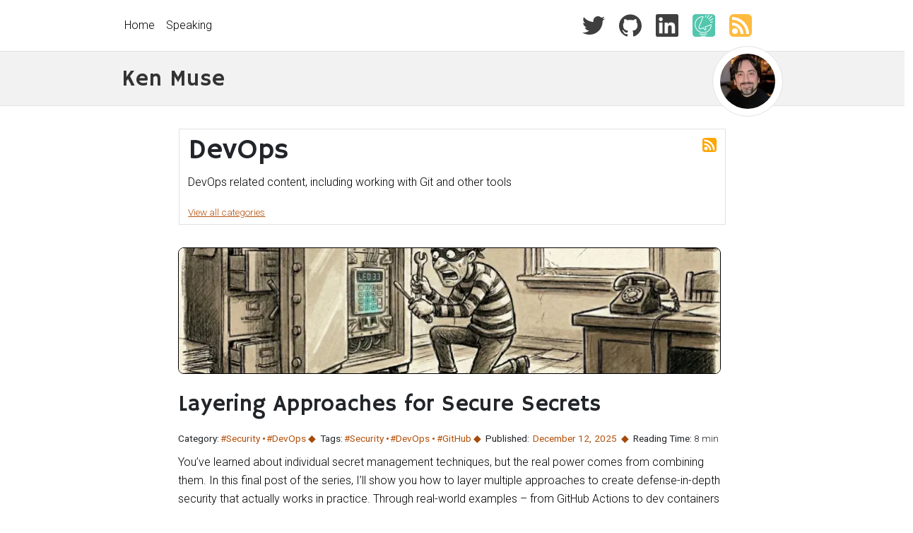

--- FILE ---
content_type: text/html; charset=utf-8
request_url: https://www.kenmuse.com/categories/devops/page/2/
body_size: 6355
content:
<!doctype html><html lang=en><head><meta charset=utf-8><meta name=referrer content="strict-origin"><meta name=viewport content="width=device-width,initial-scale=1,shrink-to-fit=no"><script type=text/javascript src=/assets/js/telemetry.65d2a4.js></script><script type=text/javascript>Telemetry.initialize("InstrumentationKey=ac31bed2-1a49-4037-89fb-0d6512869ce0;IngestionEndpoint=https://eastus2-3.in.applicationinsights.azure.com/;LiveEndpoint=https://eastus2.livediagnostics.monitor.azure.com/ ")</script><link rel=preconnect href=https://fonts.gstatic.com/ crossorigin><link rel=preconnect href=https://fonts.googleapis.com crossorigin><link rel=preload as=style href=/scss/style.min.d9ab3254ddcf4072ed862da3d27511db001818932dca82b3827d7ed568adc11f.css integrity="sha256-2asyVN3PQHLthi2j0nUR2wAYGJMtyoKzgn1+1WitwR8="><link rel=stylesheet href=/scss/style.min.d9ab3254ddcf4072ed862da3d27511db001818932dca82b3827d7ed568adc11f.css integrity="sha256-2asyVN3PQHLthi2j0nUR2wAYGJMtyoKzgn1+1WitwR8="><link rel=preload as=style href="https://fonts.googleapis.com/css2?family=Hammersmith+One&family=Roboto:wght@300;400;700&display=swap"><link rel=stylesheet href="https://fonts.googleapis.com/css2?family=Hammersmith+One&family=Roboto:wght@300;400;700&display=swap" media=print onload='this.media="all"'><link rel=apple-touch-icon sizes=180x180 href=/favicon/apple-touch-icon.png async><link rel=icon type=image/png href=/favicon/favicon-32x32.png sizes=32x32 async><link rel=icon type=image/png href=/favicon/favicon-16x16.png sizes=16x16 async><link rel=manifest href=/favicon/manifest.json crossorigin=anonymous async><link rel=mask-icon href=/favicon/safari-pinned-tab.svg color=#5bbad5 async><link rel="shortcut icon" href=/favicon.ico async><link rel=me href=https://mastodon.social/@kenmuse><link rel=alternate type=application/rss+xml href=/categories/devops/rss/index.xml title="Ken Muse" async><meta name=msapplication-config content="/favicon/browserconfig.xml"><meta name=theme-color content="#ffffff"><title>Category: DevOps - Ken Muse</title><meta property="og:type" content="website"><meta name=description content="DevOps related content, including working with Git and other tools"><meta property="og:description" content="DevOps related content, including working with Git and other tools"><meta property="og:url" content="https://www.kenmuse.com/categories/devops/"><meta property="og:site_name" content="DevOps"><meta name=twitter:card content="summary"><meta name=twitter:site content="@atlantabass"><meta property="og:image" content="https://www.kenmuse.com/images/headshot-square_hu_7400e497030f9fc0.webp"></head><body><header role=banner><div class=menu><div class=container><div class=row><div class=col-sm><nav class="navbar navbar-expand-sm"><div class=container-fluid><button class="navbar-toggler navbar-toggler-right" type=button data-bs-toggle=collapse data-bs-target=#navbarNavAltMarkup aria-controls=navbarNavAltMarkup aria-expanded=false aria-label="Toggle navigation">
<span class=navbar-toggler-icon>&#9776;</span></button><div class="flex-fill ms-2 ms-sm-5 buttons social-icons mt-auto mb-auto order-sm-last"><a href=https://twitter.com/atlantabass target=_blank title="Twitter Feed" rel="noopener noreferrer"><img src=/assets/img/twitter.svg class=invert-dark alt="Twitter Feed" loading=lazy height=32 width=32 style=min-width:32px></a>
<a href=https://github.com/kenmuse target=_blank title="Github Profile" rel="noopener noreferrer"><img src=/assets/img/github.svg class=invert-dark alt="Github Profile" loading=lazy height=32 width=32 style=min-width:32px></a>
<a href=https://www.linkedin.com/in/kmuse/ target=_blank title="LinkedIn Profile" rel="noopener noreferrer"><img src=/assets/img/linkedin.svg class=invert-dark alt="LinkedIn Profile" loading=lazy height=32 width=32 style=min-width:32px></a>
<a href=https://sessionize.com/kenmuse target=_blank title="Sessionize Profile" rel="noopener noreferrer"><img src=/assets/img/sessionize.svg alt="Sessionize Profile" loading=lazy height=32 width=32 style=min-width:32px></a>
<a href=/rss/index.xml target=_blank title="RSS Feed" rel="noopener noreferrer"><img src=/assets/img/rss.svg alt="RSS Feed" loading=lazy height=32 width=32></a></div><div class="collapse navbar-collapse order-md-first" id=navbarNavAltMarkup><div class="navbar-nav me-auto mb-2 mb-lg-0"><a class="nav-item nav-link" href=/>Home</a>
<a class="nav-item nav-link" href=/speaking>Speaking</a></div></div></div></nav></div></div></div></div><div class=title><div class=container><div class=row><div class=col-sm><img src=/images/headshot-square_hu_1924f4ca98d1d2a8.webp alt height=100 width=100 loading=lazy><div class=site-title>Ken Muse<small class="d-none d-sm-inline"></small></div></div></div></div></div></header><div class="container archive"><aside class="row justify-content-center term"><div class="col-sm-10 term-content"><a class=term-rss-feed href=/categories/devops/rss/index.xml target=_blank title="RSS Feed for the category: DevOps" rel="noopener noreferrer"><img src=/assets/img/rss.svg alt="RSS Feed for category: DevOps" loading=lazy height=20 width=20></a><h1 class=term-title>DevOps</h1><div class=term-description>DevOps related content, including working with Git and other tools</div><div class=term-link><a href=/categories>View all categories</a></div></div></aside><article><header><div class="row justify-content-center"><div class=col-sm-10><a href=/blog/layering-approaches-for-secure-secrets/><img src=/blog/layering-approaches-for-secure-secrets/images/criminal-impossible-safe_hu_f88c541066861d3a.webp srcset="/blog/layering-approaches-for-secure-secrets/images/criminal-impossible-safe_hu_dfb952e9bf575128.webp 600w, /blog/layering-approaches-for-secure-secrets/images/criminal-impossible-safe_hu_ea5ba9c5ae4389ef.webp 350w, /blog/layering-approaches-for-secure-secrets/images/criminal-impossible-safe_hu_f88c541066861d3a.webp 768w," sizes="(max-width: 350px) 350w, (max-width:600px) 600w, 768w" style="border:1px solid #000" alt="Layering Approaches for Secure Secrets" height=178 width=768></a></div></div><div class="row justify-content-center"><div class=col-sm-10><h2><a href=/blog/layering-approaches-for-secure-secrets/>Layering Approaches for Secure Secrets</a></h2><div class=post-meta><span class=meta-categories><strong id=category-layering-approaches-for-secure-secrets>Category:</strong><ul aria-labelledby=category-layering-approaches-for-secure-secrets><li><a href=/categories/security/>#Security</a></li></ul><ul aria-labelledby=category-layering-approaches-for-secure-secrets><li><a href=/categories/devops/>#DevOps</a></li></ul></span><span class=meta-tags><strong id=tag-layering-approaches-for-secure-secrets>Tags:</strong><ul aria-labelledby=tag-layering-approaches-for-secure-secrets><li><a href=/tags/security/>#Security</a></li></ul><ul aria-labelledby=tag-layering-approaches-for-secure-secrets><li><a href=/tags/devops/>#DevOps</a></li></ul><ul aria-labelledby=tag-layering-approaches-for-secure-secrets><li><a href=/tags/github/>#GitHub</a></li></ul></span><span class=meta-published><strong>Published:</strong>
<a href=/blog/2025/12>December 12</a>, <a href=/blog/2025>2025</a>
</span><span class=meta-reading><strong>Reading Time:</strong>
8 min</span></div></div></div></header><div class="row justify-content-center"><div class=col-sm-10><div class=ingress>You&rsquo;ve learned about individual secret management techniques, but the real power comes from combining them. In this final post of the series, I&rsquo;ll show you how to layer multiple approaches to create defense-in-depth security that actually works in practice. Through real-world examples &ndash; from GitHub Actions to dev containers &ndash; you&rsquo;ll see how to transform isolated techniques into comprehensive strategies that protect your secrets at every level.</div><p><a class="btn btn-link" href=/blog/layering-approaches-for-secure-secrets/>Read this article</a></p></div></div></article><article><header><div class="row justify-content-center"><div class=col-sm-10><a href=/blog/more-ways-to-secure-secrets/><img src=/blog/more-ways-to-secure-secrets/images/criminal-nested-safe_hu_8203c8884ededad8.webp srcset="/blog/more-ways-to-secure-secrets/images/criminal-nested-safe_hu_224c70b1f2f7f67d.webp 600w, /blog/more-ways-to-secure-secrets/images/criminal-nested-safe_hu_906b4c44d0bb2329.webp 350w, /blog/more-ways-to-secure-secrets/images/criminal-nested-safe_hu_8203c8884ededad8.webp 768w," sizes="(max-width: 350px) 350w, (max-width:600px) 600w, 768w" style="border:1px solid #000" alt="More Ways to Secure Secrets" height=178 width=768></a></div></div><div class="row justify-content-center"><div class=col-sm-10><h2><a href=/blog/more-ways-to-secure-secrets/>More Ways to Secure Secrets</a></h2><div class=post-meta><span class=meta-categories><strong id=category-more-ways-to-secure-secrets>Category:</strong><ul aria-labelledby=category-more-ways-to-secure-secrets><li><a href=/categories/security/>#Security</a></li></ul><ul aria-labelledby=category-more-ways-to-secure-secrets><li><a href=/categories/devops/>#DevOps</a></li></ul></span><span class=meta-tags><strong id=tag-more-ways-to-secure-secrets>Tags:</strong><ul aria-labelledby=tag-more-ways-to-secure-secrets><li><a href=/tags/security/>#Security</a></li></ul><ul aria-labelledby=tag-more-ways-to-secure-secrets><li><a href=/tags/devops/>#DevOps</a></li></ul><ul aria-labelledby=tag-more-ways-to-secure-secrets><li><a href=/tags/azure/>#Azure</a></li></ul><ul aria-labelledby=tag-more-ways-to-secure-secrets><li><a href=/tags/aws/>#AWS</a></li></ul></span><span class=meta-published><strong>Published:</strong>
<a href=/blog/2025/12>December 10</a>, <a href=/blog/2025>2025</a>
</span><span class=meta-reading><strong>Reading Time:</strong>
6 min</span></div></div></div></header><div class="row justify-content-center"><div class=col-sm-10><div class=ingress>What if you could eliminate static secrets entirely? That&rsquo;s the promise of modern cloud-native approaches, but they come with their own tradeoffs. In this second post of the series, I&rsquo;ll take you beyond traditional storage methods to explore federated identities, managed identities, and secret vaults. You&rsquo;ll learn when each approach makes sense and how to protect yourself from the new attack vectors they introduce.</div><p><a class="btn btn-link" href=/blog/more-ways-to-secure-secrets/>Read this article</a></p></div></div></article><article><header><div class="row justify-content-center"><div class=col-sm-10><a href=/blog/securing-access-to-secrets/><img src=/blog/securing-access-to-secrets/images/criminal-safe_hu_567f3f17180a132b.webp srcset="/blog/securing-access-to-secrets/images/criminal-safe_hu_af019ec42e359632.webp 600w, /blog/securing-access-to-secrets/images/criminal-safe_hu_7dc07f36aaba8258.webp 350w, /blog/securing-access-to-secrets/images/criminal-safe_hu_567f3f17180a132b.webp 768w," sizes="(max-width: 350px) 350w, (max-width:600px) 600w, 768w" style="border:1px solid #000" alt="Securing Access to Secrets" height=178 width=768></a></div></div><div class="row justify-content-center"><div class=col-sm-10><h2><a href=/blog/securing-access-to-secrets/>Securing Access to Secrets</a></h2><div class=post-meta><span class=meta-categories><strong id=category-securing-access-to-secrets>Category:</strong><ul aria-labelledby=category-securing-access-to-secrets><li><a href=/categories/security/>#Security</a></li></ul><ul aria-labelledby=category-securing-access-to-secrets><li><a href=/categories/devops/>#DevOps</a></li></ul></span><span class=meta-tags><strong id=tag-securing-access-to-secrets>Tags:</strong><ul aria-labelledby=tag-securing-access-to-secrets><li><a href=/tags/security/>#Security</a></li></ul><ul aria-labelledby=tag-securing-access-to-secrets><li><a href=/tags/devops/>#DevOps</a></li></ul></span><span class=meta-published><strong>Published:</strong>
<a href=/blog/2025/12>December 8</a>, <a href=/blog/2025>2025</a>
</span><span class=meta-reading><strong>Reading Time:</strong>
8 min</span></div></div></div></header><div class="row justify-content-center"><div class=col-sm-10><div class=ingress>Every application needs secrets, but keeping them secure while making them available when needed is tricky! In this first post of the series, I&rsquo;ll walk you through common storage approaches &ndash; from simple files to hardware security modules &ndash; exploring their strengths, weaknesses, and how to make each one more secure.</div><p><a class="btn btn-link" href=/blog/securing-access-to-secrets/>Read this article</a></p></div></div></article><article><header><div class="row justify-content-center"><div class=col-sm-10><a href=/blog/custom-github-runner-images-with-pre-and-post-job-scripts/><img src=/blog/custom-github-runner-images-with-pre-and-post-job-scripts/images/custom-image-versions_hu_31ef68a2a6aea23b.webp srcset="/blog/custom-github-runner-images-with-pre-and-post-job-scripts/images/custom-image-versions_hu_40db9ca12b9f0cce.webp 600w, /blog/custom-github-runner-images-with-pre-and-post-job-scripts/images/custom-image-versions_hu_bdaeb1a9bb359a18.webp 350w, /blog/custom-github-runner-images-with-pre-and-post-job-scripts/images/custom-image-versions_hu_31ef68a2a6aea23b.webp 768w," sizes="(max-width: 350px) 350w, (max-width:600px) 600w, 768w" style="border:1px solid #000" alt="Custom GitHub Runner Images With Pre- and Post-Job Scripts" height=178 width=768></a></div></div><div class="row justify-content-center"><div class=col-sm-10><h2><a href=/blog/custom-github-runner-images-with-pre-and-post-job-scripts/>Custom GitHub Runner Images With Pre- and Post-Job Scripts</a></h2><div class=post-meta><span class=meta-categories><strong id=category-custom-github-runner-images-with-pre-and-post-job-scripts>Category:</strong><ul aria-labelledby=category-custom-github-runner-images-with-pre-and-post-job-scripts><li><a href=/categories/devops/>#DevOps</a></li></ul><ul aria-labelledby=category-custom-github-runner-images-with-pre-and-post-job-scripts><li><a href=/categories/github/>#GitHub</a></li></ul><ul aria-labelledby=category-custom-github-runner-images-with-pre-and-post-job-scripts><li><a href=/categories/security/>#Security</a></li></ul></span><span class=meta-tags><strong id=tag-custom-github-runner-images-with-pre-and-post-job-scripts>Tags:</strong><ul aria-labelledby=tag-custom-github-runner-images-with-pre-and-post-job-scripts><li><a href=/tags/devops/>#DevOps</a></li></ul><ul aria-labelledby=tag-custom-github-runner-images-with-pre-and-post-job-scripts><li><a href=/tags/github/>#GitHub</a></li></ul><ul aria-labelledby=tag-custom-github-runner-images-with-pre-and-post-job-scripts><li><a href=/tags/security/>#Security</a></li></ul></span><span class=meta-published><strong>Published:</strong>
<a href=/blog/2025/12>December 5</a>, <a href=/blog/2025>2025</a>
</span><span class=meta-reading><strong>Reading Time:</strong>
9 min</span></div></div></div></header><div class="row justify-content-center"><div class=col-sm-10><div class=ingress>GitHub finally let us build custom runner images, and today I&rsquo;m going to be exploring what that means and how you can use it. I&rsquo;ll show you how to bake your own images, add pre-job hooks that can setup and validate your environment before your workflow starts, and take advantage of caching to speed up your builds and reduce network egress.</div><p><a class="btn btn-link" href=/blog/custom-github-runner-images-with-pre-and-post-job-scripts/>Read this article</a></p></div></div></article><article><header><div class="row justify-content-center"><div class=col-sm-10><a href=/blog/using-azure-flexible-federation-with-github-actions/><img src=/blog/using-azure-flexible-federation-with-github-actions/images/banner_hu_1fbb4c167dab1247.webp srcset="/blog/using-azure-flexible-federation-with-github-actions/images/banner_hu_81bdbfb00cff40f0.webp 600w, /blog/using-azure-flexible-federation-with-github-actions/images/banner_hu_86a7d5b2fbf9ac72.webp 350w, /blog/using-azure-flexible-federation-with-github-actions/images/banner_hu_1fbb4c167dab1247.webp 768w," sizes="(max-width: 350px) 350w, (max-width:600px) 600w, 768w" style="border:1px solid #000" alt="Using Azure Flexible Federation With GitHub Actions" height=178 width=768></a></div></div><div class="row justify-content-center"><div class=col-sm-10><h2><a href=/blog/using-azure-flexible-federation-with-github-actions/>Using Azure Flexible Federation With GitHub Actions</a></h2><div class=post-meta><span class=meta-categories><strong id=category-using-azure-flexible-federation-with-github-actions>Category:</strong><ul aria-labelledby=category-using-azure-flexible-federation-with-github-actions><li><a href=/categories/azure/>#Azure</a></li></ul><ul aria-labelledby=category-using-azure-flexible-federation-with-github-actions><li><a href=/categories/devops/>#DevOps</a></li></ul><ul aria-labelledby=category-using-azure-flexible-federation-with-github-actions><li><a href=/categories/github/>#GitHub</a></li></ul><ul aria-labelledby=category-using-azure-flexible-federation-with-github-actions><li><a href=/categories/security/>#Security</a></li></ul></span><span class=meta-tags><strong id=tag-using-azure-flexible-federation-with-github-actions>Tags:</strong><ul aria-labelledby=tag-using-azure-flexible-federation-with-github-actions><li><a href=/tags/azure/>#Azure</a></li></ul><ul aria-labelledby=tag-using-azure-flexible-federation-with-github-actions><li><a href=/tags/devops/>#DevOps</a></li></ul><ul aria-labelledby=tag-using-azure-flexible-federation-with-github-actions><li><a href=/tags/github/>#GitHub</a></li></ul><ul aria-labelledby=tag-using-azure-flexible-federation-with-github-actions><li><a href=/tags/security/>#Security</a></li></ul></span><span class=meta-published><strong>Published:</strong>
<a href=/blog/2025/12>December 2</a>, <a href=/blog/2025>2025</a>
</span><span class=meta-reading><strong>Reading Time:</strong>
8 min</span></div></div></div></header><div class="row justify-content-center"><div class=col-sm-10><div class=ingress>Have you ever wished you could tighten your OIDC integration between Azure and GitHub? Ever wanted to restrict the connection to specific workflows instead of entire repositories? In this post, I&rsquo;ll explore Azure&rsquo;s flexible federated identity credentials and how you can use custom expressions to validate OIDC token claims.</div><p><a class="btn btn-link" href=/blog/using-azure-flexible-federation-with-github-actions/>Read this article</a></p></div></div></article><article><header><div class="row justify-content-center"><div class=col-sm-10><a href=/blog/how-i-avoided-shai-hulud-second-coming-part-2/><img src=/blog/how-i-avoided-shai-hulud-second-coming-part-2/images/activity-log_hu_ce584106c252627a.webp srcset="/blog/how-i-avoided-shai-hulud-second-coming-part-2/images/activity-log_hu_d398a81103ef44d5.webp 600w, /blog/how-i-avoided-shai-hulud-second-coming-part-2/images/activity-log_hu_1732221409c3d0ad.webp 350w, /blog/how-i-avoided-shai-hulud-second-coming-part-2/images/activity-log_hu_ce584106c252627a.webp 768w," sizes="(max-width: 350px) 350w, (max-width:600px) 600w, 768w" style="border:1px solid #000" alt="How I Avoided Shai-Hulud's Second Coming (Part 2)" height=178 width=768></a></div></div><div class="row justify-content-center"><div class=col-sm-10><h2><a href=/blog/how-i-avoided-shai-hulud-second-coming-part-2/>How I Avoided Shai-Hulud's Second Coming (Part 2)</a></h2><div class=post-meta><span class=meta-categories><strong id=category-how-i-avoided-shai-hulud-second-coming-part-2>Category:</strong><ul aria-labelledby=category-how-i-avoided-shai-hulud-second-coming-part-2><li><a href=/categories/devops/>#DevOps</a></li></ul><ul aria-labelledby=category-how-i-avoided-shai-hulud-second-coming-part-2><li><a href=/categories/github/>#GitHub</a></li></ul><ul aria-labelledby=category-how-i-avoided-shai-hulud-second-coming-part-2><li><a href=/categories/security/>#Security</a></li></ul></span><span class=meta-tags><strong id=tag-how-i-avoided-shai-hulud-second-coming-part-2>Tags:</strong><ul aria-labelledby=tag-how-i-avoided-shai-hulud-second-coming-part-2><li><a href=/tags/devops/>#DevOps</a></li></ul><ul aria-labelledby=tag-how-i-avoided-shai-hulud-second-coming-part-2><li><a href=/tags/git/>#Git</a></li></ul><ul aria-labelledby=tag-how-i-avoided-shai-hulud-second-coming-part-2><li><a href=/tags/security/>#Security</a></li></ul></span><span class=meta-published><strong>Published:</strong>
<a href=/blog/2025/11>November 28</a>, <a href=/blog/2025>2025</a>
</span><span class=meta-reading><strong>Reading Time:</strong>
7 min</span></div></div></div></header><div class="row justify-content-center"><div class=col-sm-10><div class=ingress>In Part 1, I shared how disabling package scripts and using dev containers saved me from Shai-Hulud. But those were just the first two layers. Here&rsquo;s where things get interesting &ndash; I&rsquo;ll show you how signed commits can catch unauthorized changes before they happen, and how repository protections created a final safety net. These aren&rsquo;t theoretical security measures. They&rsquo;re the same practical defenses I use every single day.</div><p><a class="btn btn-link" href=/blog/how-i-avoided-shai-hulud-second-coming-part-2/>Read this article</a></p></div></div></article><article><header><div class="row justify-content-center"><div class=col-sm-10><a href=/blog/how-i-avoided-shai-hulud-second-coming-part-1/><img src=/blog/how-i-avoided-shai-hulud-second-coming-part-1/images/desert-worm_hu_5408c1cff195d2d1.webp srcset="/blog/how-i-avoided-shai-hulud-second-coming-part-1/images/desert-worm_hu_dcfe72ab38981a14.webp 600w, /blog/how-i-avoided-shai-hulud-second-coming-part-1/images/desert-worm_hu_9515a8822cf23227.webp 350w, /blog/how-i-avoided-shai-hulud-second-coming-part-1/images/desert-worm_hu_5408c1cff195d2d1.webp 768w," sizes="(max-width: 350px) 350w, (max-width:600px) 600w, 768w" style="border:1px solid #000" alt="How I Avoided Shai-Hulud's Second Coming (Part 1)" height=178 width=768></a></div></div><div class="row justify-content-center"><div class=col-sm-10><h2><a href=/blog/how-i-avoided-shai-hulud-second-coming-part-1/>How I Avoided Shai-Hulud's Second Coming (Part 1)</a></h2><div class=post-meta><span class=meta-categories><strong id=category-how-i-avoided-shai-hulud-second-coming-part-1>Category:</strong><ul aria-labelledby=category-how-i-avoided-shai-hulud-second-coming-part-1><li><a href=/categories/containers/>#Containers</a></li></ul><ul aria-labelledby=category-how-i-avoided-shai-hulud-second-coming-part-1><li><a href=/categories/devops/>#DevOps</a></li></ul><ul aria-labelledby=category-how-i-avoided-shai-hulud-second-coming-part-1><li><a href=/categories/github/>#GitHub</a></li></ul><ul aria-labelledby=category-how-i-avoided-shai-hulud-second-coming-part-1><li><a href=/categories/security/>#Security</a></li></ul></span><span class=meta-tags><strong id=tag-how-i-avoided-shai-hulud-second-coming-part-1>Tags:</strong><ul aria-labelledby=tag-how-i-avoided-shai-hulud-second-coming-part-1><li><a href=/tags/codespaces/>#Codespaces</a></li></ul><ul aria-labelledby=tag-how-i-avoided-shai-hulud-second-coming-part-1><li><a href=/tags/containers/>#Containers</a></li></ul><ul aria-labelledby=tag-how-i-avoided-shai-hulud-second-coming-part-1><li><a href=/tags/devops/>#DevOps</a></li></ul><ul aria-labelledby=tag-how-i-avoided-shai-hulud-second-coming-part-1><li><a href=/tags/docker/>#Docker</a></li></ul><ul aria-labelledby=tag-how-i-avoided-shai-hulud-second-coming-part-1><li><a href=/tags/javascript/>#JavaScript</a></li></ul><ul aria-labelledby=tag-how-i-avoided-shai-hulud-second-coming-part-1><li><a href=/tags/security/>#Security</a></li></ul></span><span class=meta-published><strong>Published:</strong>
<a href=/blog/2025/11>November 26</a>, <a href=/blog/2025>2025</a>
</span><span class=meta-reading><strong>Reading Time:</strong>
9 min</span></div></div></div></header><div class="row justify-content-center"><div class=col-sm-10><div class=ingress>When the Shai-Hulud v2 supply chain attack hit last week, I watched thousands of developers scramble to check their systems. Mine? I was able to mark it as safe. This was because I&rsquo;d already layered in some straightforward security practices. If you&rsquo;re wondering how to protect your own development environment from these kinds of attacks, I&rsquo;ll walk you through the exact configurations and tools I use every day that kept me safe.</div><p><a class="btn btn-link" href=/blog/how-i-avoided-shai-hulud-second-coming-part-1/>Read this article</a></p></div></div></article><article><header><div class="row justify-content-center"><div class=col-sm-10><a href=/blog/understanding-ipv6-from-github-to-kubernetes-arc/><img src=/blog/understanding-ipv6-from-github-to-kubernetes-arc/images/docker-desktop_hu_863cea057f07e1df.webp srcset="/blog/understanding-ipv6-from-github-to-kubernetes-arc/images/docker-desktop_hu_5bcfbd7485dba668.webp 600w, /blog/understanding-ipv6-from-github-to-kubernetes-arc/images/docker-desktop_hu_4848ca4edb713a1e.webp 350w, /blog/understanding-ipv6-from-github-to-kubernetes-arc/images/docker-desktop_hu_863cea057f07e1df.webp 768w," sizes="(max-width: 350px) 350w, (max-width:600px) 600w, 768w" style="border:1px solid #000" alt="Understanding IPv6: From GitHub's IPs to Kubernetes and ARC" height=178 width=768></a></div></div><div class="row justify-content-center"><div class=col-sm-10><h2><a href=/blog/understanding-ipv6-from-github-to-kubernetes-arc/>Understanding IPv6: From GitHub's IPs to Kubernetes and ARC</a></h2><div class=post-meta><span class=meta-categories><strong id=category-understanding-ipv6-from-github-to-kubernetes-arc>Category:</strong><ul aria-labelledby=category-understanding-ipv6-from-github-to-kubernetes-arc><li><a href=/categories/containers/>#Containers</a></li></ul><ul aria-labelledby=category-understanding-ipv6-from-github-to-kubernetes-arc><li><a href=/categories/devops/>#DevOps</a></li></ul><ul aria-labelledby=category-understanding-ipv6-from-github-to-kubernetes-arc><li><a href=/categories/general/>#General</a></li></ul></span><span class=meta-tags><strong id=tag-understanding-ipv6-from-github-to-kubernetes-arc>Tags:</strong><ul aria-labelledby=tag-understanding-ipv6-from-github-to-kubernetes-arc><li><a href=/tags/github-arc/>#ARC</a></li></ul><ul aria-labelledby=tag-understanding-ipv6-from-github-to-kubernetes-arc><li><a href=/tags/containers/>#Containers</a></li></ul><ul aria-labelledby=tag-understanding-ipv6-from-github-to-kubernetes-arc><li><a href=/tags/devops/>#DevOps</a></li></ul><ul aria-labelledby=tag-understanding-ipv6-from-github-to-kubernetes-arc><li><a href=/tags/networking/>#Networking</a></li></ul></span><span class=meta-published><strong>Published:</strong>
<a href=/blog/2025/11>November 8</a>, <a href=/blog/2025>2025</a>
</span><span class=meta-reading><strong>Reading Time:</strong>
10 min</span></div></div></div></header><div class="row justify-content-center"><div class=col-sm-10><div class=ingress>IPv6 isn&rsquo;t just coming &ndash; it&rsquo;s here. If you&rsquo;re managing a network or communicating with the internet, you need to understand how IPv6 affects your infrastructure and deployments. In this post, I will explore the basics of what IPv6 really means, how it works with the DevOps tools you use every day (such as GitHub, Docker containers, and Kubernetes), and how GitHub Actions Runner Controller&rsquo;s latest update improves support for IPv6.</div><p><a class="btn btn-link" href=/blog/understanding-ipv6-from-github-to-kubernetes-arc/>Read this article</a></p></div></div></article><article><header><div class="row justify-content-center"><div class=col-sm-10><a href=/blog/the-hidden-danger-in-git-ref-names/><img src=/blog/the-hidden-danger-in-git-ref-names/images/halloween-banner_hu_5790a8004247f9d3.webp srcset="/blog/the-hidden-danger-in-git-ref-names/images/halloween-banner_hu_10f67e4307397649.webp 600w, /blog/the-hidden-danger-in-git-ref-names/images/halloween-banner_hu_dcad48effe7a16c9.webp 350w, /blog/the-hidden-danger-in-git-ref-names/images/halloween-banner_hu_5790a8004247f9d3.webp 768w," sizes="(max-width: 350px) 350w, (max-width:600px) 600w, 768w" style="border:1px solid #000" alt="The Hidden Danger in Git Ref Names" height=178 width=768></a></div></div><div class="row justify-content-center"><div class=col-sm-10><h2><a href=/blog/the-hidden-danger-in-git-ref-names/>The Hidden Danger in Git Ref Names</a></h2><div class=post-meta><span class=meta-categories><strong id=category-the-hidden-danger-in-git-ref-names>Category:</strong><ul aria-labelledby=category-the-hidden-danger-in-git-ref-names><li><a href=/categories/devops/>#DevOps</a></li></ul><ul aria-labelledby=category-the-hidden-danger-in-git-ref-names><li><a href=/categories/github/>#GitHub</a></li></ul><ul aria-labelledby=category-the-hidden-danger-in-git-ref-names><li><a href=/categories/security/>#Security</a></li></ul></span><span class=meta-tags><strong id=tag-the-hidden-danger-in-git-ref-names>Tags:</strong><ul aria-labelledby=tag-the-hidden-danger-in-git-ref-names><li><a href=/tags/devops/>#DevOps</a></li></ul><ul aria-labelledby=tag-the-hidden-danger-in-git-ref-names><li><a href=/tags/git/>#Git</a></li></ul><ul aria-labelledby=tag-the-hidden-danger-in-git-ref-names><li><a href=/tags/github/>#GitHub</a></li></ul><ul aria-labelledby=tag-the-hidden-danger-in-git-ref-names><li><a href=/tags/security/>#Security</a></li></ul></span><span class=meta-published><strong>Published:</strong>
<a href=/blog/2025/10>October 31</a>, <a href=/blog/2025>2025</a>
</span><span class=meta-reading><strong>Reading Time:</strong>
6 min</span></div></div></div></header><div class="row justify-content-center"><div class=col-sm-10><div class=ingress>A creepy real-world branch name showed how a single Git ref can execute code in your Actions workflow and poison releases. See how the trick works, why it succeeded, and the quick fixes that turn a weaponized ref back into harmless text.</div><p><a class="btn btn-link" href=/blog/the-hidden-danger-in-git-ref-names/>Read this article</a></p></div></div></article><article><header><div class="row justify-content-center"><div class=col-sm-10><a href=/blog/key-to-a-secure-ci-cd-process/><img src=/blog/key-to-a-secure-ci-cd-process/images/banner_hu_660e9550c27d4c5e.webp srcset="/blog/key-to-a-secure-ci-cd-process/images/banner_hu_cf5e00d775ddef02.webp 600w, /blog/key-to-a-secure-ci-cd-process/images/banner_hu_e4bc844c504e3029.webp 350w, /blog/key-to-a-secure-ci-cd-process/images/banner_hu_660e9550c27d4c5e.webp 768w," sizes="(max-width: 350px) 350w, (max-width:600px) 600w, 768w" style="border:1px solid #000" alt="The Key to a Secure CI/CD Process" height=178 width=768></a></div></div><div class="row justify-content-center"><div class=col-sm-10><h2><a href=/blog/key-to-a-secure-ci-cd-process/>The Key to a Secure CI/CD Process</a></h2><div class=post-meta><span class=meta-categories><strong id=category-key-to-a-secure-ci-cd-process>Category:</strong><ul aria-labelledby=category-key-to-a-secure-ci-cd-process><li><a href=/categories/devops/>#DevOps</a></li></ul><ul aria-labelledby=category-key-to-a-secure-ci-cd-process><li><a href=/categories/github/>#GitHub</a></li></ul><ul aria-labelledby=category-key-to-a-secure-ci-cd-process><li><a href=/categories/security/>#Security</a></li></ul></span><span class=meta-tags><strong id=tag-key-to-a-secure-ci-cd-process>Tags:</strong><ul aria-labelledby=tag-key-to-a-secure-ci-cd-process><li><a href=/tags/devops/>#DevOps</a></li></ul><ul aria-labelledby=tag-key-to-a-secure-ci-cd-process><li><a href=/tags/github/>#GitHub</a></li></ul><ul aria-labelledby=tag-key-to-a-secure-ci-cd-process><li><a href=/tags/governance/>#Governance</a></li></ul><ul aria-labelledby=tag-key-to-a-secure-ci-cd-process><li><a href=/tags/security/>#Security</a></li></ul></span><span class=meta-published><strong>Published:</strong>
<a href=/blog/2025/10>October 20</a>, <a href=/blog/2025>2025</a>
</span><span class=meta-reading><strong>Reading Time:</strong>
6 min</span></div></div></div></header><div class="row justify-content-center"><div class=col-sm-10><div class=ingress>Many companies and teams focus on technical security solutions that lock down development and innovation to avoid risk. To protect their systems, they often end up making it harder for developers to do their jobs (and less secure in the process). What if I told you there was a better way? If you start with people and process first, you can create a secure CI/CD pipeline that balances safety and speed.</div><p><a class="btn btn-link" href=/blog/key-to-a-secure-ci-cd-process/>Read this article</a></p></div></div></article></div><footer class=row role=contentinfo><div class=col-sm><nav class="pagination justify-content-center" role=navigation><ul class="pagination pagination-default"><li class=page-item><a href=/categories/devops/ aria-label=First class=page-link role=button><span aria-hidden=true>&#171;&#171;</span></a></li><li class=page-item><a href=/categories/devops/ aria-label=Previous class=page-link role=button><span aria-hidden=true>&#171;</span></a></li><li class=page-item><a href=/categories/devops/ aria-label="Page 1" class=page-link role=button>1</a></li><li class="page-item active"><a aria-current=page aria-label="Page 2" class=page-link role=button>2</a></li><li class=page-item><a href=/categories/devops/page/3/ aria-label="Page 3" class=page-link role=button>3</a></li><li class=page-item><a href=/categories/devops/page/4/ aria-label="Page 4" class=page-link role=button>4</a></li><li class=page-item><a href=/categories/devops/page/5/ aria-label="Page 5" class=page-link role=button>5</a></li><li class=page-item><a href=/categories/devops/page/3/ aria-label=Next class=page-link role=button><span aria-hidden=true>&#187;</span></a></li><li class=page-item><a href=/categories/devops/page/17/ aria-label=Last class=page-link role=button><span aria-hidden=true>&#187;&#187;</span></a></li></ul></nav></div></footer><footer><div class="container copyright"><div class=row><div class=col-sm>Copyright &copy; 2017 - 2026 Ken Muse. All Rights Reserved.<br>All views, opinions, and postings are my own and do not represent the views or opinions of my employer.
Unless otherwise noted, all sample code is provided without warranty of any kind, express or implied,
and released under the <a href=https://opensource.org/license/mit>MIT License</a>.</div></div></div></footer><script type=text/javascript src=/assets/js/site.d92a63.js defer></script><script defer src="https://static.cloudflareinsights.com/beacon.min.js/vcd15cbe7772f49c399c6a5babf22c1241717689176015" integrity="sha512-ZpsOmlRQV6y907TI0dKBHq9Md29nnaEIPlkf84rnaERnq6zvWvPUqr2ft8M1aS28oN72PdrCzSjY4U6VaAw1EQ==" data-cf-beacon='{"version":"2024.11.0","token":"4fcfd37b76474aacb3280b80e149dcda","r":1,"server_timing":{"name":{"cfCacheStatus":true,"cfEdge":true,"cfExtPri":true,"cfL4":true,"cfOrigin":true,"cfSpeedBrain":true},"location_startswith":null}}' crossorigin="anonymous"></script>
</body></html>

--- FILE ---
content_type: image/svg+xml
request_url: https://www.kenmuse.com/assets/img/sessionize.svg
body_size: 1630
content:
<?xml version="1.0" encoding="UTF-8"?>
<svg version="1.1" viewBox="0 0 22 22" xmlns="http://www.w3.org/2000/svg" xmlns:cc="http://creativecommons.org/ns#" xmlns:dc="http://purl.org/dc/elements/1.1/" xmlns:rdf="http://www.w3.org/1999/02/22-rdf-syntax-ns#">
<metadata>
<rdf:RDF>
<cc:Work rdf:about="">
<dc:format>image/svg+xml</dc:format>
<dc:type rdf:resource="http://purl.org/dc/dcmitype/StillImage"/>
<dc:title>Sessionize Logo</dc:title>
</cc:Work>
</rdf:RDF>
</metadata>
<title>Sessionize Logo</title>
<desc>Created with Sketch.</desc>
<g transform="translate(0,-4)" fill-rule="evenodd">
<rect x="-.0047188" y="3.9813" width="22.101" height="22.051" rx="3" fill="#1ab394" stroke-width="1.0044"/>
<g transform="translate(2.1785 4.2515)" fill="#fff">
<path d="m16.96 1.6656c0.13884-0.13819 0.13884-0.36223 0-0.50041s-0.36393-0.13819-0.50277 0l-3.1996 3.1846c-0.13884 0.13819-0.13884 0.36223 0 0.50041 0.13884 0.13819 0.36393 0.13819 0.50277 0z"/>
<path d="m11.31 0.91873c0.057405-0.18688-0.048271-0.3847-0.23604-0.44184-0.18776-0.057136-0.38651 0.048045-0.44392 0.23493l-0.58798 1.9142c-0.057405 0.18688 0.04827 0.3847 0.23603 0.44184 0.18776 0.057136 0.38651-0.048045 0.44392-0.23493z"/>
<path d="m17.416 7.4662c0.18776-0.057136 0.29344-0.25495 0.23603-0.44184-0.057405-0.18688-0.25615-0.29207-0.44392-0.23493l-1.9232 0.58523c-0.18776 0.057136-0.29344 0.25495-0.23603 0.44184 0.0574 0.18688 0.25615 0.29207 0.44392 0.23493z"/>
<path d="m14.178 0.65329c0.10112-0.16751 0.046668-0.3849-0.12163-0.48555-0.1683-0.10065-0.38671-0.04645-0.48783 0.12106l-1.8126 3.0026c-0.10112 0.16751-0.04667 0.3849 0.12163 0.48555 0.1683 0.10065 0.38671 0.04645 0.48783-0.12106z"/>
<path d="m17.841 4.5409c0.1683-0.10065 0.22275-0.31804 0.12163-0.48555-0.10112-0.16751-0.31953-0.22171-0.48783-0.12106l-3.0167 1.8041c-0.1683 0.10065-0.22275 0.31804-0.12163 0.48555s0.31953 0.22171 0.48783 0.12106z"/>
<path d="m8.1767 18.046c4.7182 0 8.1767-3.2272 8.1767-8.1385v-0.52264l-0.48754 0.1941c-0.03738 0.01488-0.03738 0.01488-0.06809 0.027108-0.07697 0.030644-0.07697 0.030644-0.19243 0.07661-0.2842 0.11315-0.2842 0.11315-0.68681 0.27344-0.94733 0.37716-0.94733 0.37716-2.0841 0.82975-1.1368 0.45259-1.1368 0.45259-2.0841 0.82975-0.75786 0.30173-0.75786 0.30173-0.94733 0.37716l-0.3571 0.14217 0.17044 0.34317 1.0858 2.1862 0.12394-0.45283-1.0858 0.70769 0.47536 0.07875-1.7251-2.2071-0.16426-0.21015-0.24837 0.09888-2.8773 1.1455 0.38342 0.07833-1.422-1.4154 0.078699 0.38162 4.2661-10.615 0.19502-0.48526h-0.5251c-4.6983 0-8.1767 3.5738-8.1767 8.1385 0 4.4416 3.7143 8.1385 8.1767 8.1385zm0-15.569l-0.33008-0.48526-4.2661 10.615-0.087062 0.21664 0.16576 0.16499 1.422 1.4154 0.16576 0.16499 0.21765-0.08666 2.8773-1.1455-0.41263-0.11126 1.7251 2.2071 0.20121 0.25743 0.27414-0.17868 1.0858-0.70769 0.26353-0.17176-0.13959-0.28106-1.0858-2.1862-0.18666 0.48534c0.18947-0.07543 0.18947-0.07543 0.94733-0.37716 0.94733-0.37716 0.94733-0.37716 2.0841-0.82975 1.1368-0.45259 1.1368-0.45259 2.0841-0.82975 0.40262-0.16029 0.40262-0.16029 0.68681-0.27344 0.11546-0.04597 0.11546-0.04597 0.19243-0.07661 0.03072-0.01223 0.03072-0.01223 0.0507-0.02018 0.01735-0.0069-0.47015-0.33546-0.47015-0.33546 0 4.5099-3.1303 7.4308-7.4657 7.4308-4.0698 0-7.4657-3.38-7.4657-7.4308 0-4.1788 3.1652-7.4308 7.4657-7.4308z"/>
<path d="m4.5933 19.119c0.073065 0.02499 0.15695 0.05273 0.25053 0.08253 0.26654 0.08489 0.55835 0.1697 0.86663 0.24888 0.57444 0.14755 1.1391 0.25848 1.6716 0.31778 0.27863 0.03103 0.54412 0.04729 0.79473 0.04729s0.51609-0.01626 0.79472-0.04729c0.53252-0.0593 1.0971-0.17023 1.6716-0.31778 0.30828-0.07918 0.60009-0.16398 0.86663-0.24888 0.09359-0.02981 0.17747-0.05755 0.25053-0.08253 0.04448-0.01521 0.0759-0.02628 0.09312-0.03251 0.18452-0.06678 0.27971-0.26981 0.21261-0.45347-0.0671-0.18366-0.27108-0.2784-0.4556-0.21162-0.05692 0.0206-0.16576 0.05782-0.31737 0.10611-0.25423 0.08097-0.53317 0.16204-0.8276 0.23766-0.54435 0.13982-1.0772 0.24451-1.573 0.29972-0.25358 0.02824-0.49296 0.0429-0.71566 0.0429s-0.46208-0.01466-0.71566-0.0429c-0.49575-0.05521-1.0286-0.1599-1.573-0.29972-0.29442-0.07562-0.57337-0.15669-0.8276-0.23766-0.15161-0.04829-0.26045-0.08551-0.31737-0.10611-0.18452-0.06678-0.3885 0.02796-0.4556 0.21162-0.067099 0.18366 0.028091 0.38668 0.21261 0.45347 0.017224 0.0062 0.048637 0.0173 0.093123 0.03251z"/>
<path d="m5.7835 21.274c0.16042 0.04355 0.34332 0.08689 0.54597 0.12723 0.57724 0.11491 1.2001 0.18379 1.8473 0.18379 0.64713 0 1.27-0.06889 1.8473-0.18379 0.20266-0.04034 0.38555-0.08368 0.54597-0.12723 0.09817-0.02665 0.16833-0.0479 0.20775-0.06098 0.18627-0.0618 0.28693-0.26219 0.22484-0.44758-0.06209-0.1854-0.26342-0.28559-0.44969-0.22379-0.02724 9e-3 -0.08485 0.02649-0.16998 0.0496-0.14509 0.03938-0.31215 0.07897-0.49834 0.11604-0.53373 0.10625-1.1107 0.17005-1.7078 0.17005s-1.1741-0.06381-1.7078-0.17005c-0.18618-0.03706-0.35324-0.07665-0.49833-0.11604-0.085137-0.02311-0.14274-0.04056-0.16998-0.0496-0.18627-0.0618-0.3876 0.0384-0.44969 0.22379-0.062089 0.1854 0.038577 0.38579 0.22484 0.44758 0.039416 0.01308 0.10957 0.03433 0.20775 0.06098z"/>
</g>
<rect x="22.097" y="3.9813" width="5.7967" height="1.8828" fill="#fff"/>
<rect x="18.568" y="3.1133" width="3.466" height=".49515" fill="#fff"/>
</g>
</svg>

--- FILE ---
content_type: application/javascript; charset=utf-8
request_url: https://www.kenmuse.com/assets/js/vendors-node_modules_fortawesome_fontawesome-svg-core_index_mjs.5b67ba.js
body_size: 15699
content:
/*! For license information please see vendors-node_modules_fortawesome_fontawesome-svg-core_index_mjs.5b67ba.js.LICENSE.txt */
"use strict";(self.webpackChunk=self.webpackChunk||[]).push([["vendors-node_modules_fortawesome_fontawesome-svg-core_index_mjs"],{929:(t,n,e)=>{function a(t,n,e){return(n=function(t){var n=function(t,n){if("object"!=typeof t||!t)return t;var e=t[Symbol.toPrimitive];if(void 0!==e){var a=e.call(t,n||"default");if("object"!=typeof a)return a;throw new TypeError("@@toPrimitive must return a primitive value.")}return("string"===n?String:Number)(t)}(t,"string");return"symbol"==typeof n?n:n+""}(n))in t?Object.defineProperty(t,n,{value:e,enumerable:!0,configurable:!0,writable:!0}):t[n]=e,t}function r(t,n){var e=Object.keys(t);if(Object.getOwnPropertySymbols){var a=Object.getOwnPropertySymbols(t);n&&(a=a.filter((function(n){return Object.getOwnPropertyDescriptor(t,n).enumerable}))),e.push.apply(e,a)}return e}function i(t){for(var n=1;n<arguments.length;n++){var e=null!=arguments[n]?arguments[n]:{};n%2?r(Object(e),!0).forEach((function(n){a(t,n,e[n])})):Object.getOwnPropertyDescriptors?Object.defineProperties(t,Object.getOwnPropertyDescriptors(e)):r(Object(e)).forEach((function(n){Object.defineProperty(t,n,Object.getOwnPropertyDescriptor(e,n))}))}return t}e.d(n,{config:()=>be,dom:()=>ve,library:()=>ye});const o=()=>{};let s={},c={},l=null,f={mark:o,measure:o};try{"undefined"!=typeof window&&(s=window),"undefined"!=typeof document&&(c=document),"undefined"!=typeof MutationObserver&&(l=MutationObserver),"undefined"!=typeof performance&&(f=performance)}catch(t){}const{userAgent:u=""}=s.navigator||{},d=s,m=c,p=l,h=f,g=(d.document,!!m.documentElement&&!!m.head&&"function"==typeof m.addEventListener&&"function"==typeof m.createElement),b=~u.indexOf("MSIE")||~u.indexOf("Trident/");var y={classic:{fa:"solid",fas:"solid","fa-solid":"solid",far:"regular","fa-regular":"regular",fal:"light","fa-light":"light",fat:"thin","fa-thin":"thin",fab:"brands","fa-brands":"brands"},duotone:{fa:"solid",fad:"solid","fa-solid":"solid","fa-duotone":"solid",fadr:"regular","fa-regular":"regular",fadl:"light","fa-light":"light",fadt:"thin","fa-thin":"thin"},sharp:{fa:"solid",fass:"solid","fa-solid":"solid",fasr:"regular","fa-regular":"regular",fasl:"light","fa-light":"light",fast:"thin","fa-thin":"thin"},"sharp-duotone":{fa:"solid",fasds:"solid","fa-solid":"solid",fasdr:"regular","fa-regular":"regular",fasdl:"light","fa-light":"light",fasdt:"thin","fa-thin":"thin"}},v=["fa-classic","fa-duotone","fa-sharp","fa-sharp-duotone"],x="classic",k="duotone",w=[x,k,"sharp","sharp-duotone"],A=new Map([["classic",{defaultShortPrefixId:"fas",defaultStyleId:"solid",styleIds:["solid","regular","light","thin","brands"],futureStyleIds:[],defaultFontWeight:900}],["sharp",{defaultShortPrefixId:"fass",defaultStyleId:"solid",styleIds:["solid","regular","light","thin"],futureStyleIds:[],defaultFontWeight:900}],["duotone",{defaultShortPrefixId:"fad",defaultStyleId:"solid",styleIds:["solid","regular","light","thin"],futureStyleIds:[],defaultFontWeight:900}],["sharp-duotone",{defaultShortPrefixId:"fasds",defaultStyleId:"solid",styleIds:["solid","regular","light","thin"],futureStyleIds:[],defaultFontWeight:900}]]),P=["fak","fa-kit","fakd","fa-kit-duotone"],N={fak:"kit","fa-kit":"kit"},O={fakd:"kit-duotone","fa-kit-duotone":"kit-duotone"},S=["fak","fakd"],C={kit:"fak"},E={"kit-duotone":"fakd"},M={GROUP:"duotone-group",SWAP_OPACITY:"swap-opacity",PRIMARY:"primary",SECONDARY:"secondary"},j=["fak","fa-kit","fakd","fa-kit-duotone"],z={classic:{fab:"fa-brands",fad:"fa-duotone",fal:"fa-light",far:"fa-regular",fas:"fa-solid",fat:"fa-thin"},duotone:{fadr:"fa-regular",fadl:"fa-light",fadt:"fa-thin"},sharp:{fass:"fa-solid",fasr:"fa-regular",fasl:"fa-light",fast:"fa-thin"},"sharp-duotone":{fasds:"fa-solid",fasdr:"fa-regular",fasdl:"fa-light",fasdt:"fa-thin"}},I=["fa","fas","far","fal","fat","fad","fadr","fadl","fadt","fab","fass","fasr","fasl","fast","fasds","fasdr","fasdl","fasdt","fa-classic","fa-duotone","fa-sharp","fa-sharp-duotone","fa-solid","fa-regular","fa-light","fa-thin","fa-duotone","fa-brands"],F=[1,2,3,4,5,6,7,8,9,10],D=F.concat([11,12,13,14,15,16,17,18,19,20]),R=[...Object.keys({classic:["fas","far","fal","fat","fad"],duotone:["fadr","fadl","fadt"],sharp:["fass","fasr","fasl","fast"],"sharp-duotone":["fasds","fasdr","fasdl","fasdt"]}),"solid","regular","light","thin","duotone","brands","2xs","xs","sm","lg","xl","2xl","beat","border","fade","beat-fade","bounce","flip-both","flip-horizontal","flip-vertical","flip","fw","inverse","layers-counter","layers-text","layers","li","pull-left","pull-right","pulse","rotate-180","rotate-270","rotate-90","rotate-by","shake","spin-pulse","spin-reverse","spin","stack-1x","stack-2x","stack","ul",M.GROUP,M.SWAP_OPACITY,M.PRIMARY,M.SECONDARY].concat(F.map((t=>"".concat(t,"x")))).concat(D.map((t=>"w-".concat(t))));const L="___FONT_AWESOME___",T=16,Y="svg-inline--fa",W="data-fa-i2svg",_="data-fa-pseudo-element",H="data-prefix",U="data-icon",B="fontawesome-i2svg",X=["HTML","HEAD","STYLE","SCRIPT"],q=(()=>{try{return!0}catch(t){return!1}})();function V(t){return new Proxy(t,{get:(t,n)=>n in t?t[n]:t[x]})}const G=i({},y);G[x]=i(i(i(i({},{"fa-duotone":"duotone"}),y[x]),N),O);const K=V(G),J=i({},{classic:{solid:"fas",regular:"far",light:"fal",thin:"fat",brands:"fab"},duotone:{solid:"fad",regular:"fadr",light:"fadl",thin:"fadt"},sharp:{solid:"fass",regular:"fasr",light:"fasl",thin:"fast"},"sharp-duotone":{solid:"fasds",regular:"fasdr",light:"fasdl",thin:"fasdt"}});J[x]=i(i(i(i({},{duotone:"fad"}),J[x]),C),E);const Q=V(J),Z=i({},z);Z[x]=i(i({},Z[x]),{fak:"fa-kit"});const $=V(Z),tt=i({},{classic:{"fa-brands":"fab","fa-duotone":"fad","fa-light":"fal","fa-regular":"far","fa-solid":"fas","fa-thin":"fat"},duotone:{"fa-regular":"fadr","fa-light":"fadl","fa-thin":"fadt"},sharp:{"fa-solid":"fass","fa-regular":"fasr","fa-light":"fasl","fa-thin":"fast"},"sharp-duotone":{"fa-solid":"fasds","fa-regular":"fasdr","fa-light":"fasdl","fa-thin":"fasdt"}});tt[x]=i(i({},tt[x]),{"fa-kit":"fak"});V(tt);const nt=/fa(s|r|l|t|d|dr|dl|dt|b|k|kd|ss|sr|sl|st|sds|sdr|sdl|sdt)?[\-\ ]/,et="fa-layers-text",at=/Font ?Awesome ?([56 ]*)(Solid|Regular|Light|Thin|Duotone|Brands|Free|Pro|Sharp Duotone|Sharp|Kit)?.*/i,rt=(V(i({},{classic:{900:"fas",400:"far",normal:"far",300:"fal",100:"fat"},duotone:{900:"fad",400:"fadr",300:"fadl",100:"fadt"},sharp:{900:"fass",400:"fasr",300:"fasl",100:"fast"},"sharp-duotone":{900:"fasds",400:"fasdr",300:"fasdl",100:"fasdt"}})),["class","data-prefix","data-icon","data-fa-transform","data-fa-mask"]),it={GROUP:"duotone-group",SWAP_OPACITY:"swap-opacity",PRIMARY:"primary",SECONDARY:"secondary"},ot=["kit",...R],st=d.FontAwesomeConfig||{};if(m&&"function"==typeof m.querySelector){[["data-family-prefix","familyPrefix"],["data-css-prefix","cssPrefix"],["data-family-default","familyDefault"],["data-style-default","styleDefault"],["data-replacement-class","replacementClass"],["data-auto-replace-svg","autoReplaceSvg"],["data-auto-add-css","autoAddCss"],["data-auto-a11y","autoA11y"],["data-search-pseudo-elements","searchPseudoElements"],["data-observe-mutations","observeMutations"],["data-mutate-approach","mutateApproach"],["data-keep-original-source","keepOriginalSource"],["data-measure-performance","measurePerformance"],["data-show-missing-icons","showMissingIcons"]].forEach((t=>{let[n,e]=t;const a=function(t){return""===t||"false"!==t&&("true"===t||t)}(function(t){var n=m.querySelector("script["+t+"]");if(n)return n.getAttribute(t)}(n));null!=a&&(st[e]=a)}))}const ct={styleDefault:"solid",familyDefault:x,cssPrefix:"fa",replacementClass:Y,autoReplaceSvg:!0,autoAddCss:!0,autoA11y:!0,searchPseudoElements:!1,observeMutations:!0,mutateApproach:"async",keepOriginalSource:!0,measurePerformance:!1,showMissingIcons:!0};st.familyPrefix&&(st.cssPrefix=st.familyPrefix);const lt=i(i({},ct),st);lt.autoReplaceSvg||(lt.observeMutations=!1);const ft={};Object.keys(ct).forEach((t=>{Object.defineProperty(ft,t,{enumerable:!0,set:function(n){lt[t]=n,ut.forEach((t=>t(ft)))},get:function(){return lt[t]}})})),Object.defineProperty(ft,"familyPrefix",{enumerable:!0,set:function(t){lt.cssPrefix=t,ut.forEach((t=>t(ft)))},get:function(){return lt.cssPrefix}}),d.FontAwesomeConfig=ft;const ut=[];const dt=T,mt={size:16,x:0,y:0,rotate:0,flipX:!1,flipY:!1};function pt(){let t=12,n="";for(;t-- >0;)n+="0123456789abcdefghijklmnopqrstuvwxyzABCDEFGHIJKLMNOPQRSTUVWXYZ"[62*Math.random()|0];return n}function ht(t){const n=[];for(let e=(t||[]).length>>>0;e--;)n[e]=t[e];return n}function gt(t){return t.classList?ht(t.classList):(t.getAttribute("class")||"").split(" ").filter((t=>t))}function bt(t){return"".concat(t).replace(/&/g,"&amp;").replace(/"/g,"&quot;").replace(/'/g,"&#39;").replace(/</g,"&lt;").replace(/>/g,"&gt;")}function yt(t){return Object.keys(t||{}).reduce(((n,e)=>n+"".concat(e,": ").concat(t[e].trim(),";")),"")}function vt(t){return t.size!==mt.size||t.x!==mt.x||t.y!==mt.y||t.rotate!==mt.rotate||t.flipX||t.flipY}function xt(){const t="fa",n=Y,e=ft.cssPrefix,a=ft.replacementClass;let r=':root, :host {\n  --fa-font-solid: normal 900 1em/1 "Font Awesome 6 Free";\n  --fa-font-regular: normal 400 1em/1 "Font Awesome 6 Free";\n  --fa-font-light: normal 300 1em/1 "Font Awesome 6 Pro";\n  --fa-font-thin: normal 100 1em/1 "Font Awesome 6 Pro";\n  --fa-font-duotone: normal 900 1em/1 "Font Awesome 6 Duotone";\n  --fa-font-duotone-regular: normal 400 1em/1 "Font Awesome 6 Duotone";\n  --fa-font-duotone-light: normal 300 1em/1 "Font Awesome 6 Duotone";\n  --fa-font-duotone-thin: normal 100 1em/1 "Font Awesome 6 Duotone";\n  --fa-font-brands: normal 400 1em/1 "Font Awesome 6 Brands";\n  --fa-font-sharp-solid: normal 900 1em/1 "Font Awesome 6 Sharp";\n  --fa-font-sharp-regular: normal 400 1em/1 "Font Awesome 6 Sharp";\n  --fa-font-sharp-light: normal 300 1em/1 "Font Awesome 6 Sharp";\n  --fa-font-sharp-thin: normal 100 1em/1 "Font Awesome 6 Sharp";\n  --fa-font-sharp-duotone-solid: normal 900 1em/1 "Font Awesome 6 Sharp Duotone";\n  --fa-font-sharp-duotone-regular: normal 400 1em/1 "Font Awesome 6 Sharp Duotone";\n  --fa-font-sharp-duotone-light: normal 300 1em/1 "Font Awesome 6 Sharp Duotone";\n  --fa-font-sharp-duotone-thin: normal 100 1em/1 "Font Awesome 6 Sharp Duotone";\n}\n\nsvg:not(:root).svg-inline--fa, svg:not(:host).svg-inline--fa {\n  overflow: visible;\n  box-sizing: content-box;\n}\n\n.svg-inline--fa {\n  display: var(--fa-display, inline-block);\n  height: 1em;\n  overflow: visible;\n  vertical-align: -0.125em;\n}\n.svg-inline--fa.fa-2xs {\n  vertical-align: 0.1em;\n}\n.svg-inline--fa.fa-xs {\n  vertical-align: 0em;\n}\n.svg-inline--fa.fa-sm {\n  vertical-align: -0.0714285705em;\n}\n.svg-inline--fa.fa-lg {\n  vertical-align: -0.2em;\n}\n.svg-inline--fa.fa-xl {\n  vertical-align: -0.25em;\n}\n.svg-inline--fa.fa-2xl {\n  vertical-align: -0.3125em;\n}\n.svg-inline--fa.fa-pull-left {\n  margin-right: var(--fa-pull-margin, 0.3em);\n  width: auto;\n}\n.svg-inline--fa.fa-pull-right {\n  margin-left: var(--fa-pull-margin, 0.3em);\n  width: auto;\n}\n.svg-inline--fa.fa-li {\n  width: var(--fa-li-width, 2em);\n  top: 0.25em;\n}\n.svg-inline--fa.fa-fw {\n  width: var(--fa-fw-width, 1.25em);\n}\n\n.fa-layers svg.svg-inline--fa {\n  bottom: 0;\n  left: 0;\n  margin: auto;\n  position: absolute;\n  right: 0;\n  top: 0;\n}\n\n.fa-layers-counter, .fa-layers-text {\n  display: inline-block;\n  position: absolute;\n  text-align: center;\n}\n\n.fa-layers {\n  display: inline-block;\n  height: 1em;\n  position: relative;\n  text-align: center;\n  vertical-align: -0.125em;\n  width: 1em;\n}\n.fa-layers svg.svg-inline--fa {\n  transform-origin: center center;\n}\n\n.fa-layers-text {\n  left: 50%;\n  top: 50%;\n  transform: translate(-50%, -50%);\n  transform-origin: center center;\n}\n\n.fa-layers-counter {\n  background-color: var(--fa-counter-background-color, #ff253a);\n  border-radius: var(--fa-counter-border-radius, 1em);\n  box-sizing: border-box;\n  color: var(--fa-inverse, #fff);\n  line-height: var(--fa-counter-line-height, 1);\n  max-width: var(--fa-counter-max-width, 5em);\n  min-width: var(--fa-counter-min-width, 1.5em);\n  overflow: hidden;\n  padding: var(--fa-counter-padding, 0.25em 0.5em);\n  right: var(--fa-right, 0);\n  text-overflow: ellipsis;\n  top: var(--fa-top, 0);\n  transform: scale(var(--fa-counter-scale, 0.25));\n  transform-origin: top right;\n}\n\n.fa-layers-bottom-right {\n  bottom: var(--fa-bottom, 0);\n  right: var(--fa-right, 0);\n  top: auto;\n  transform: scale(var(--fa-layers-scale, 0.25));\n  transform-origin: bottom right;\n}\n\n.fa-layers-bottom-left {\n  bottom: var(--fa-bottom, 0);\n  left: var(--fa-left, 0);\n  right: auto;\n  top: auto;\n  transform: scale(var(--fa-layers-scale, 0.25));\n  transform-origin: bottom left;\n}\n\n.fa-layers-top-right {\n  top: var(--fa-top, 0);\n  right: var(--fa-right, 0);\n  transform: scale(var(--fa-layers-scale, 0.25));\n  transform-origin: top right;\n}\n\n.fa-layers-top-left {\n  left: var(--fa-left, 0);\n  right: auto;\n  top: var(--fa-top, 0);\n  transform: scale(var(--fa-layers-scale, 0.25));\n  transform-origin: top left;\n}\n\n.fa-1x {\n  font-size: 1em;\n}\n\n.fa-2x {\n  font-size: 2em;\n}\n\n.fa-3x {\n  font-size: 3em;\n}\n\n.fa-4x {\n  font-size: 4em;\n}\n\n.fa-5x {\n  font-size: 5em;\n}\n\n.fa-6x {\n  font-size: 6em;\n}\n\n.fa-7x {\n  font-size: 7em;\n}\n\n.fa-8x {\n  font-size: 8em;\n}\n\n.fa-9x {\n  font-size: 9em;\n}\n\n.fa-10x {\n  font-size: 10em;\n}\n\n.fa-2xs {\n  font-size: 0.625em;\n  line-height: 0.1em;\n  vertical-align: 0.225em;\n}\n\n.fa-xs {\n  font-size: 0.75em;\n  line-height: 0.0833333337em;\n  vertical-align: 0.125em;\n}\n\n.fa-sm {\n  font-size: 0.875em;\n  line-height: 0.0714285718em;\n  vertical-align: 0.0535714295em;\n}\n\n.fa-lg {\n  font-size: 1.25em;\n  line-height: 0.05em;\n  vertical-align: -0.075em;\n}\n\n.fa-xl {\n  font-size: 1.5em;\n  line-height: 0.0416666682em;\n  vertical-align: -0.125em;\n}\n\n.fa-2xl {\n  font-size: 2em;\n  line-height: 0.03125em;\n  vertical-align: -0.1875em;\n}\n\n.fa-fw {\n  text-align: center;\n  width: 1.25em;\n}\n\n.fa-ul {\n  list-style-type: none;\n  margin-left: var(--fa-li-margin, 2.5em);\n  padding-left: 0;\n}\n.fa-ul > li {\n  position: relative;\n}\n\n.fa-li {\n  left: calc(-1 * var(--fa-li-width, 2em));\n  position: absolute;\n  text-align: center;\n  width: var(--fa-li-width, 2em);\n  line-height: inherit;\n}\n\n.fa-border {\n  border-color: var(--fa-border-color, #eee);\n  border-radius: var(--fa-border-radius, 0.1em);\n  border-style: var(--fa-border-style, solid);\n  border-width: var(--fa-border-width, 0.08em);\n  padding: var(--fa-border-padding, 0.2em 0.25em 0.15em);\n}\n\n.fa-pull-left {\n  float: left;\n  margin-right: var(--fa-pull-margin, 0.3em);\n}\n\n.fa-pull-right {\n  float: right;\n  margin-left: var(--fa-pull-margin, 0.3em);\n}\n\n.fa-beat {\n  animation-name: fa-beat;\n  animation-delay: var(--fa-animation-delay, 0s);\n  animation-direction: var(--fa-animation-direction, normal);\n  animation-duration: var(--fa-animation-duration, 1s);\n  animation-iteration-count: var(--fa-animation-iteration-count, infinite);\n  animation-timing-function: var(--fa-animation-timing, ease-in-out);\n}\n\n.fa-bounce {\n  animation-name: fa-bounce;\n  animation-delay: var(--fa-animation-delay, 0s);\n  animation-direction: var(--fa-animation-direction, normal);\n  animation-duration: var(--fa-animation-duration, 1s);\n  animation-iteration-count: var(--fa-animation-iteration-count, infinite);\n  animation-timing-function: var(--fa-animation-timing, cubic-bezier(0.28, 0.84, 0.42, 1));\n}\n\n.fa-fade {\n  animation-name: fa-fade;\n  animation-delay: var(--fa-animation-delay, 0s);\n  animation-direction: var(--fa-animation-direction, normal);\n  animation-duration: var(--fa-animation-duration, 1s);\n  animation-iteration-count: var(--fa-animation-iteration-count, infinite);\n  animation-timing-function: var(--fa-animation-timing, cubic-bezier(0.4, 0, 0.6, 1));\n}\n\n.fa-beat-fade {\n  animation-name: fa-beat-fade;\n  animation-delay: var(--fa-animation-delay, 0s);\n  animation-direction: var(--fa-animation-direction, normal);\n  animation-duration: var(--fa-animation-duration, 1s);\n  animation-iteration-count: var(--fa-animation-iteration-count, infinite);\n  animation-timing-function: var(--fa-animation-timing, cubic-bezier(0.4, 0, 0.6, 1));\n}\n\n.fa-flip {\n  animation-name: fa-flip;\n  animation-delay: var(--fa-animation-delay, 0s);\n  animation-direction: var(--fa-animation-direction, normal);\n  animation-duration: var(--fa-animation-duration, 1s);\n  animation-iteration-count: var(--fa-animation-iteration-count, infinite);\n  animation-timing-function: var(--fa-animation-timing, ease-in-out);\n}\n\n.fa-shake {\n  animation-name: fa-shake;\n  animation-delay: var(--fa-animation-delay, 0s);\n  animation-direction: var(--fa-animation-direction, normal);\n  animation-duration: var(--fa-animation-duration, 1s);\n  animation-iteration-count: var(--fa-animation-iteration-count, infinite);\n  animation-timing-function: var(--fa-animation-timing, linear);\n}\n\n.fa-spin {\n  animation-name: fa-spin;\n  animation-delay: var(--fa-animation-delay, 0s);\n  animation-direction: var(--fa-animation-direction, normal);\n  animation-duration: var(--fa-animation-duration, 2s);\n  animation-iteration-count: var(--fa-animation-iteration-count, infinite);\n  animation-timing-function: var(--fa-animation-timing, linear);\n}\n\n.fa-spin-reverse {\n  --fa-animation-direction: reverse;\n}\n\n.fa-pulse,\n.fa-spin-pulse {\n  animation-name: fa-spin;\n  animation-direction: var(--fa-animation-direction, normal);\n  animation-duration: var(--fa-animation-duration, 1s);\n  animation-iteration-count: var(--fa-animation-iteration-count, infinite);\n  animation-timing-function: var(--fa-animation-timing, steps(8));\n}\n\n@media (prefers-reduced-motion: reduce) {\n  .fa-beat,\n.fa-bounce,\n.fa-fade,\n.fa-beat-fade,\n.fa-flip,\n.fa-pulse,\n.fa-shake,\n.fa-spin,\n.fa-spin-pulse {\n    animation-delay: -1ms;\n    animation-duration: 1ms;\n    animation-iteration-count: 1;\n    transition-delay: 0s;\n    transition-duration: 0s;\n  }\n}\n@keyframes fa-beat {\n  0%, 90% {\n    transform: scale(1);\n  }\n  45% {\n    transform: scale(var(--fa-beat-scale, 1.25));\n  }\n}\n@keyframes fa-bounce {\n  0% {\n    transform: scale(1, 1) translateY(0);\n  }\n  10% {\n    transform: scale(var(--fa-bounce-start-scale-x, 1.1), var(--fa-bounce-start-scale-y, 0.9)) translateY(0);\n  }\n  30% {\n    transform: scale(var(--fa-bounce-jump-scale-x, 0.9), var(--fa-bounce-jump-scale-y, 1.1)) translateY(var(--fa-bounce-height, -0.5em));\n  }\n  50% {\n    transform: scale(var(--fa-bounce-land-scale-x, 1.05), var(--fa-bounce-land-scale-y, 0.95)) translateY(0);\n  }\n  57% {\n    transform: scale(1, 1) translateY(var(--fa-bounce-rebound, -0.125em));\n  }\n  64% {\n    transform: scale(1, 1) translateY(0);\n  }\n  100% {\n    transform: scale(1, 1) translateY(0);\n  }\n}\n@keyframes fa-fade {\n  50% {\n    opacity: var(--fa-fade-opacity, 0.4);\n  }\n}\n@keyframes fa-beat-fade {\n  0%, 100% {\n    opacity: var(--fa-beat-fade-opacity, 0.4);\n    transform: scale(1);\n  }\n  50% {\n    opacity: 1;\n    transform: scale(var(--fa-beat-fade-scale, 1.125));\n  }\n}\n@keyframes fa-flip {\n  50% {\n    transform: rotate3d(var(--fa-flip-x, 0), var(--fa-flip-y, 1), var(--fa-flip-z, 0), var(--fa-flip-angle, -180deg));\n  }\n}\n@keyframes fa-shake {\n  0% {\n    transform: rotate(-15deg);\n  }\n  4% {\n    transform: rotate(15deg);\n  }\n  8%, 24% {\n    transform: rotate(-18deg);\n  }\n  12%, 28% {\n    transform: rotate(18deg);\n  }\n  16% {\n    transform: rotate(-22deg);\n  }\n  20% {\n    transform: rotate(22deg);\n  }\n  32% {\n    transform: rotate(-12deg);\n  }\n  36% {\n    transform: rotate(12deg);\n  }\n  40%, 100% {\n    transform: rotate(0deg);\n  }\n}\n@keyframes fa-spin {\n  0% {\n    transform: rotate(0deg);\n  }\n  100% {\n    transform: rotate(360deg);\n  }\n}\n.fa-rotate-90 {\n  transform: rotate(90deg);\n}\n\n.fa-rotate-180 {\n  transform: rotate(180deg);\n}\n\n.fa-rotate-270 {\n  transform: rotate(270deg);\n}\n\n.fa-flip-horizontal {\n  transform: scale(-1, 1);\n}\n\n.fa-flip-vertical {\n  transform: scale(1, -1);\n}\n\n.fa-flip-both,\n.fa-flip-horizontal.fa-flip-vertical {\n  transform: scale(-1, -1);\n}\n\n.fa-rotate-by {\n  transform: rotate(var(--fa-rotate-angle, 0));\n}\n\n.fa-stack {\n  display: inline-block;\n  vertical-align: middle;\n  height: 2em;\n  position: relative;\n  width: 2.5em;\n}\n\n.fa-stack-1x,\n.fa-stack-2x {\n  bottom: 0;\n  left: 0;\n  margin: auto;\n  position: absolute;\n  right: 0;\n  top: 0;\n  z-index: var(--fa-stack-z-index, auto);\n}\n\n.svg-inline--fa.fa-stack-1x {\n  height: 1em;\n  width: 1.25em;\n}\n.svg-inline--fa.fa-stack-2x {\n  height: 2em;\n  width: 2.5em;\n}\n\n.fa-inverse {\n  color: var(--fa-inverse, #fff);\n}\n\n.sr-only,\n.fa-sr-only {\n  position: absolute;\n  width: 1px;\n  height: 1px;\n  padding: 0;\n  margin: -1px;\n  overflow: hidden;\n  clip: rect(0, 0, 0, 0);\n  white-space: nowrap;\n  border-width: 0;\n}\n\n.sr-only-focusable:not(:focus),\n.fa-sr-only-focusable:not(:focus) {\n  position: absolute;\n  width: 1px;\n  height: 1px;\n  padding: 0;\n  margin: -1px;\n  overflow: hidden;\n  clip: rect(0, 0, 0, 0);\n  white-space: nowrap;\n  border-width: 0;\n}\n\n.svg-inline--fa .fa-primary {\n  fill: var(--fa-primary-color, currentColor);\n  opacity: var(--fa-primary-opacity, 1);\n}\n\n.svg-inline--fa .fa-secondary {\n  fill: var(--fa-secondary-color, currentColor);\n  opacity: var(--fa-secondary-opacity, 0.4);\n}\n\n.svg-inline--fa.fa-swap-opacity .fa-primary {\n  opacity: var(--fa-secondary-opacity, 0.4);\n}\n\n.svg-inline--fa.fa-swap-opacity .fa-secondary {\n  opacity: var(--fa-primary-opacity, 1);\n}\n\n.svg-inline--fa mask .fa-primary,\n.svg-inline--fa mask .fa-secondary {\n  fill: black;\n}';if(e!==t||a!==n){const i=new RegExp("\\.".concat(t,"\\-"),"g"),o=new RegExp("\\--".concat(t,"\\-"),"g"),s=new RegExp("\\.".concat(n),"g");r=r.replace(i,".".concat(e,"-")).replace(o,"--".concat(e,"-")).replace(s,".".concat(a))}return r}let kt=!1;function wt(){ft.autoAddCss&&!kt&&(!function(t){if(!t||!g)return;const n=m.createElement("style");n.setAttribute("type","text/css"),n.innerHTML=t;const e=m.head.childNodes;let a=null;for(let t=e.length-1;t>-1;t--){const n=e[t],r=(n.tagName||"").toUpperCase();["STYLE","LINK"].indexOf(r)>-1&&(a=n)}m.head.insertBefore(n,a)}(xt()),kt=!0)}var At={mixout:()=>({dom:{css:xt,insertCss:wt}}),hooks:()=>({beforeDOMElementCreation(){wt()},beforeI2svg(){wt()}})};const Pt=d||{};Pt[L]||(Pt[L]={}),Pt[L].styles||(Pt[L].styles={}),Pt[L].hooks||(Pt[L].hooks={}),Pt[L].shims||(Pt[L].shims=[]);var Nt=Pt[L];const Ot=[],St=function(){m.removeEventListener("DOMContentLoaded",St),Ct=1,Ot.map((t=>t()))};let Ct=!1;function Et(t){const{tag:n,attributes:e={},children:a=[]}=t;return"string"==typeof t?bt(t):"<".concat(n," ").concat(function(t){return Object.keys(t||{}).reduce(((n,e)=>n+"".concat(e,'="').concat(bt(t[e]),'" ')),"").trim()}(e),">").concat(a.map(Et).join(""),"</").concat(n,">")}function Mt(t,n,e){if(t&&t[n]&&t[n][e])return{prefix:n,iconName:e,icon:t[n][e]}}g&&(Ct=(m.documentElement.doScroll?/^loaded|^c/:/^loaded|^i|^c/).test(m.readyState),Ct||m.addEventListener("DOMContentLoaded",St));var jt=function(t,n,e,a){var r,i,o,s=Object.keys(t),c=s.length,l=void 0!==a?function(t,n){return function(e,a,r,i){return t.call(n,e,a,r,i)}}(n,a):n;for(void 0===e?(r=1,o=t[s[0]]):(r=0,o=e);r<c;r++)o=l(o,t[i=s[r]],i,t);return o};function zt(t){const n=function(t){const n=[];let e=0;const a=t.length;for(;e<a;){const r=t.charCodeAt(e++);if(r>=55296&&r<=56319&&e<a){const a=t.charCodeAt(e++);56320==(64512&a)?n.push(((1023&r)<<10)+(1023&a)+65536):(n.push(r),e--)}else n.push(r)}return n}(t);return 1===n.length?n[0].toString(16):null}function It(t){return Object.keys(t).reduce(((n,e)=>{const a=t[e];return!!a.icon?n[a.iconName]=a.icon:n[e]=a,n}),{})}function Ft(t,n){let e=arguments.length>2&&void 0!==arguments[2]?arguments[2]:{};const{skipHooks:a=!1}=e,r=It(n);"function"!=typeof Nt.hooks.addPack||a?Nt.styles[t]=i(i({},Nt.styles[t]||{}),r):Nt.hooks.addPack(t,It(n)),"fas"===t&&Ft("fa",n)}const{styles:Dt,shims:Rt}=Nt,Lt=Object.keys($),Tt=Lt.reduce(((t,n)=>(t[n]=Object.keys($[n]),t)),{});let Yt=null,Wt={},_t={},Ht={},Ut={},Bt={};function Xt(t,n){const e=n.split("-"),a=e[0],r=e.slice(1).join("-");return a!==t||""===r||(i=r,~ot.indexOf(i))?null:r;var i}const qt=()=>{const t=t=>jt(Dt,((n,e,a)=>(n[a]=jt(e,t,{}),n)),{});Wt=t(((t,n,e)=>{if(n[3]&&(t[n[3]]=e),n[2]){n[2].filter((t=>"number"==typeof t)).forEach((n=>{t[n.toString(16)]=e}))}return t})),_t=t(((t,n,e)=>{if(t[e]=e,n[2]){n[2].filter((t=>"string"==typeof t)).forEach((n=>{t[n]=e}))}return t})),Bt=t(((t,n,e)=>{const a=n[2];return t[e]=e,a.forEach((n=>{t[n]=e})),t}));const n="far"in Dt||ft.autoFetchSvg,e=jt(Rt,((t,e)=>{const a=e[0];let r=e[1];const i=e[2];return"far"!==r||n||(r="fas"),"string"==typeof a&&(t.names[a]={prefix:r,iconName:i}),"number"==typeof a&&(t.unicodes[a.toString(16)]={prefix:r,iconName:i}),t}),{names:{},unicodes:{}});Ht=e.names,Ut=e.unicodes,Yt=Zt(ft.styleDefault,{family:ft.familyDefault})};var Vt;function Gt(t,n){return(Wt[t]||{})[n]}function Kt(t,n){return(Bt[t]||{})[n]}function Jt(t){return Ht[t]||{prefix:null,iconName:null}}function Qt(){return Yt}Vt=t=>{Yt=Zt(t.styleDefault,{family:ft.familyDefault})},ut.push(Vt),qt();function Zt(t){let n=arguments.length>1&&void 0!==arguments[1]?arguments[1]:{};const{family:e=x}=n,a=K[e][t];if(e===k&&!t)return"fad";const r=Q[e][t]||Q[e][a],i=t in Nt.styles?t:null;return r||i||null}function $t(t){return t.sort().filter(((t,n,e)=>e.indexOf(t)===n))}function tn(t){let n=arguments.length>1&&void 0!==arguments[1]?arguments[1]:{};const{skipLookups:e=!1}=n;let a=null;const r=I.concat(j),o=$t(t.filter((t=>r.includes(t)))),s=$t(t.filter((t=>!I.includes(t)))),c=o.filter((t=>(a=t,!v.includes(t)))),[l=null]=c,f=function(t){let n=x;const e=Lt.reduce(((t,n)=>(t[n]="".concat(ft.cssPrefix,"-").concat(n),t)),{});return w.forEach((a=>{(t.includes(e[a])||t.some((t=>Tt[a].includes(t))))&&(n=a)})),n}(o),u=i(i({},function(t){let n=[],e=null;return t.forEach((t=>{const a=Xt(ft.cssPrefix,t);a?e=a:t&&n.push(t)})),{iconName:e,rest:n}}(s)),{},{prefix:Zt(l,{family:f})});return i(i(i({},u),function(t){const{values:n,family:e,canonical:a,givenPrefix:r="",styles:i={},config:o={}}=t,s=e===k,c=n.includes("fa-duotone")||n.includes("fad"),l="duotone"===o.familyDefault,f="fad"===a.prefix||"fa-duotone"===a.prefix;!s&&(c||l||f)&&(a.prefix="fad");(n.includes("fa-brands")||n.includes("fab"))&&(a.prefix="fab");if(!a.prefix&&nn.includes(e)){if(Object.keys(i).find((t=>en.includes(t)))||o.autoFetchSvg){const t=A.get(e).defaultShortPrefixId;a.prefix=t,a.iconName=Kt(a.prefix,a.iconName)||a.iconName}}"fa"!==a.prefix&&"fa"!==r||(a.prefix=Qt()||"fas");return a}({values:t,family:f,styles:Dt,config:ft,canonical:u,givenPrefix:a})),function(t,n,e){let{prefix:a,iconName:r}=e;if(t||!a||!r)return{prefix:a,iconName:r};const i="fa"===n?Jt(r):{},o=Kt(a,r);r=i.iconName||o||r,a=i.prefix||a,"far"!==a||Dt.far||!Dt.fas||ft.autoFetchSvg||(a="fas");return{prefix:a,iconName:r}}(e,a,u))}const nn=w.filter((t=>t!==x||t!==k)),en=Object.keys(z).filter((t=>t!==x)).map((t=>Object.keys(z[t]))).flat();let an=[],rn={};const on={},sn=Object.keys(on);function cn(t,n){for(var e=arguments.length,a=new Array(e>2?e-2:0),r=2;r<e;r++)a[r-2]=arguments[r];return(rn[t]||[]).forEach((t=>{n=t.apply(null,[n,...a])})),n}function ln(t){for(var n=arguments.length,e=new Array(n>1?n-1:0),a=1;a<n;a++)e[a-1]=arguments[a];(rn[t]||[]).forEach((t=>{t.apply(null,e)}))}function fn(){const t=arguments[0],n=Array.prototype.slice.call(arguments,1);return on[t]?on[t].apply(null,n):void 0}function un(t){"fa"===t.prefix&&(t.prefix="fas");let{iconName:n}=t;const e=t.prefix||Qt();if(n)return n=Kt(e,n)||n,Mt(dn.definitions,e,n)||Mt(Nt.styles,e,n)}const dn=new class{constructor(){this.definitions={}}add(){for(var t=arguments.length,n=new Array(t),e=0;e<t;e++)n[e]=arguments[e];const a=n.reduce(this._pullDefinitions,{});Object.keys(a).forEach((t=>{this.definitions[t]=i(i({},this.definitions[t]||{}),a[t]),Ft(t,a[t]);const n=$[x][t];n&&Ft(n,a[t]),qt()}))}reset(){this.definitions={}}_pullDefinitions(t,n){const e=n.prefix&&n.iconName&&n.icon?{0:n}:n;return Object.keys(e).map((n=>{const{prefix:a,iconName:r,icon:i}=e[n],o=i[2];t[a]||(t[a]={}),o.length>0&&o.forEach((n=>{"string"==typeof n&&(t[a][n]=i)})),t[a][r]=i})),t}},mn={i2svg:function(){let t=arguments.length>0&&void 0!==arguments[0]?arguments[0]:{};return g?(ln("beforeI2svg",t),fn("pseudoElements2svg",t),fn("i2svg",t)):Promise.reject(new Error("Operation requires a DOM of some kind."))},watch:function(){let t=arguments.length>0&&void 0!==arguments[0]?arguments[0]:{};const{autoReplaceSvgRoot:n}=t;var e;!1===ft.autoReplaceSvg&&(ft.autoReplaceSvg=!0),ft.observeMutations=!0,e=()=>{gn({autoReplaceSvgRoot:n}),ln("watch",t)},g&&(Ct?setTimeout(e,0):Ot.push(e))}},pn={icon:t=>{if(null===t)return null;if("object"==typeof t&&t.prefix&&t.iconName)return{prefix:t.prefix,iconName:Kt(t.prefix,t.iconName)||t.iconName};if(Array.isArray(t)&&2===t.length){const n=0===t[1].indexOf("fa-")?t[1].slice(3):t[1],e=Zt(t[0]);return{prefix:e,iconName:Kt(e,n)||n}}if("string"==typeof t&&(t.indexOf("".concat(ft.cssPrefix,"-"))>-1||t.match(nt))){const n=tn(t.split(" "),{skipLookups:!0});return{prefix:n.prefix||Qt(),iconName:Kt(n.prefix,n.iconName)||n.iconName}}if("string"==typeof t){const n=Qt();return{prefix:n,iconName:Kt(n,t)||t}}}},hn={noAuto:()=>{ft.autoReplaceSvg=!1,ft.observeMutations=!1,ln("noAuto")},config:ft,dom:mn,parse:pn,library:dn,findIconDefinition:un,toHtml:Et},gn=function(){let t=arguments.length>0&&void 0!==arguments[0]?arguments[0]:{};const{autoReplaceSvgRoot:n=m}=t;(Object.keys(Nt.styles).length>0||ft.autoFetchSvg)&&g&&ft.autoReplaceSvg&&hn.dom.i2svg({node:n})};function bn(t,n){return Object.defineProperty(t,"abstract",{get:n}),Object.defineProperty(t,"html",{get:function(){return t.abstract.map((t=>Et(t)))}}),Object.defineProperty(t,"node",{get:function(){if(!g)return;const n=m.createElement("div");return n.innerHTML=t.html,n.children}}),t}function yn(t){const{icons:{main:n,mask:e},prefix:a,iconName:r,transform:o,symbol:s,title:c,maskId:l,titleId:f,extra:u,watchable:d=!1}=t,{width:m,height:p}=e.found?e:n,h=S.includes(a),g=[ft.replacementClass,r?"".concat(ft.cssPrefix,"-").concat(r):""].filter((t=>-1===u.classes.indexOf(t))).filter((t=>""!==t||!!t)).concat(u.classes).join(" ");let b={children:[],attributes:i(i({},u.attributes),{},{"data-prefix":a,"data-icon":r,class:g,role:u.attributes.role||"img",xmlns:"http://www.w3.org/2000/svg",viewBox:"0 0 ".concat(m," ").concat(p)})};const y=h&&!~u.classes.indexOf("fa-fw")?{width:"".concat(m/p*16*.0625,"em")}:{};d&&(b.attributes[W]=""),c&&(b.children.push({tag:"title",attributes:{id:b.attributes["aria-labelledby"]||"title-".concat(f||pt())},children:[c]}),delete b.attributes.title);const v=i(i({},b),{},{prefix:a,iconName:r,main:n,mask:e,maskId:l,transform:o,symbol:s,styles:i(i({},y),u.styles)}),{children:x,attributes:k}=e.found&&n.found?fn("generateAbstractMask",v)||{children:[],attributes:{}}:fn("generateAbstractIcon",v)||{children:[],attributes:{}};return v.children=x,v.attributes=k,s?function(t){let{prefix:n,iconName:e,children:a,attributes:r,symbol:o}=t;const s=!0===o?"".concat(n,"-").concat(ft.cssPrefix,"-").concat(e):o;return[{tag:"svg",attributes:{style:"display: none;"},children:[{tag:"symbol",attributes:i(i({},r),{},{id:s}),children:a}]}]}(v):function(t){let{children:n,main:e,mask:a,attributes:r,styles:o,transform:s}=t;if(vt(s)&&e.found&&!a.found){const{width:t,height:n}=e,a={x:t/n/2,y:.5};r.style=yt(i(i({},o),{},{"transform-origin":"".concat(a.x+s.x/16,"em ").concat(a.y+s.y/16,"em")}))}return[{tag:"svg",attributes:r,children:n}]}(v)}function vn(t){const{content:n,width:e,height:a,transform:r,title:o,extra:s,watchable:c=!1}=t,l=i(i(i({},s.attributes),o?{title:o}:{}),{},{class:s.classes.join(" ")});c&&(l[W]="");const f=i({},s.styles);vt(r)&&(f.transform=function(t){let{transform:n,width:e=T,height:a=T,startCentered:r=!1}=t,i="";return i+=r&&b?"translate(".concat(n.x/dt-e/2,"em, ").concat(n.y/dt-a/2,"em) "):r?"translate(calc(-50% + ".concat(n.x/dt,"em), calc(-50% + ").concat(n.y/dt,"em)) "):"translate(".concat(n.x/dt,"em, ").concat(n.y/dt,"em) "),i+="scale(".concat(n.size/dt*(n.flipX?-1:1),", ").concat(n.size/dt*(n.flipY?-1:1),") "),i+="rotate(".concat(n.rotate,"deg) "),i}({transform:r,startCentered:!0,width:e,height:a}),f["-webkit-transform"]=f.transform);const u=yt(f);u.length>0&&(l.style=u);const d=[];return d.push({tag:"span",attributes:l,children:[n]}),o&&d.push({tag:"span",attributes:{class:"sr-only"},children:[o]}),d}const{styles:xn}=Nt;function kn(t){const n=t[0],e=t[1],[a]=t.slice(4);let r=null;return r=Array.isArray(a)?{tag:"g",attributes:{class:"".concat(ft.cssPrefix,"-").concat(it.GROUP)},children:[{tag:"path",attributes:{class:"".concat(ft.cssPrefix,"-").concat(it.SECONDARY),fill:"currentColor",d:a[0]}},{tag:"path",attributes:{class:"".concat(ft.cssPrefix,"-").concat(it.PRIMARY),fill:"currentColor",d:a[1]}}]}:{tag:"path",attributes:{fill:"currentColor",d:a}},{found:!0,width:n,height:e,icon:r}}const wn={found:!1,width:512,height:512};function An(t,n){let e=n;return"fa"===n&&null!==ft.styleDefault&&(n=Qt()),new Promise(((a,r)=>{if("fa"===e){const e=Jt(t)||{};t=e.iconName||t,n=e.prefix||n}if(t&&n&&xn[n]&&xn[n][t]){return a(kn(xn[n][t]))}!function(t,n){q||ft.showMissingIcons||!t||console.error('Icon with name "'.concat(t,'" and prefix "').concat(n,'" is missing.'))}(t,n),a(i(i({},wn),{},{icon:ft.showMissingIcons&&t&&fn("missingIconAbstract")||{}}))}))}const Pn=()=>{},Nn=ft.measurePerformance&&h&&h.mark&&h.measure?h:{mark:Pn,measure:Pn},On='FA "6.7.2"',Sn=t=>{Nn.mark("".concat(On," ").concat(t," ends")),Nn.measure("".concat(On," ").concat(t),"".concat(On," ").concat(t," begins"),"".concat(On," ").concat(t," ends"))};var Cn=t=>(Nn.mark("".concat(On," ").concat(t," begins")),()=>Sn(t));const En=()=>{};function Mn(t){return"string"==typeof(t.getAttribute?t.getAttribute(W):null)}function jn(t){return m.createElementNS("http://www.w3.org/2000/svg",t)}function zn(t){return m.createElement(t)}function In(t){let n=arguments.length>1&&void 0!==arguments[1]?arguments[1]:{};const{ceFn:e=("svg"===t.tag?jn:zn)}=n;if("string"==typeof t)return m.createTextNode(t);const a=e(t.tag);Object.keys(t.attributes||[]).forEach((function(n){a.setAttribute(n,t.attributes[n])}));return(t.children||[]).forEach((function(t){a.appendChild(In(t,{ceFn:e}))})),a}const Fn={replace:function(t){const n=t[0];if(n.parentNode)if(t[1].forEach((t=>{n.parentNode.insertBefore(In(t),n)})),null===n.getAttribute(W)&&ft.keepOriginalSource){let t=m.createComment(function(t){let n=" ".concat(t.outerHTML," ");return n="".concat(n,"Font Awesome fontawesome.com "),n}(n));n.parentNode.replaceChild(t,n)}else n.remove()},nest:function(t){const n=t[0],e=t[1];if(~gt(n).indexOf(ft.replacementClass))return Fn.replace(t);const a=new RegExp("".concat(ft.cssPrefix,"-.*"));if(delete e[0].attributes.id,e[0].attributes.class){const t=e[0].attributes.class.split(" ").reduce(((t,n)=>(n===ft.replacementClass||n.match(a)?t.toSvg.push(n):t.toNode.push(n),t)),{toNode:[],toSvg:[]});e[0].attributes.class=t.toSvg.join(" "),0===t.toNode.length?n.removeAttribute("class"):n.setAttribute("class",t.toNode.join(" "))}const r=e.map((t=>Et(t))).join("\n");n.setAttribute(W,""),n.innerHTML=r}};function Dn(t){t()}function Rn(t,n){const e="function"==typeof n?n:En;if(0===t.length)e();else{let n=Dn;"async"===ft.mutateApproach&&(n=d.requestAnimationFrame||Dn),n((()=>{const n=!0===ft.autoReplaceSvg?Fn.replace:Fn[ft.autoReplaceSvg]||Fn.replace,a=Cn("mutate");t.map(n),a(),e()}))}}let Ln=!1;function Tn(){Ln=!0}function Yn(){Ln=!1}let Wn=null;function _n(t){if(!p)return;if(!ft.observeMutations)return;const{treeCallback:n=En,nodeCallback:e=En,pseudoElementsCallback:a=En,observeMutationsRoot:r=m}=t;Wn=new p((t=>{if(Ln)return;const r=Qt();ht(t).forEach((t=>{if("childList"===t.type&&t.addedNodes.length>0&&!Mn(t.addedNodes[0])&&(ft.searchPseudoElements&&a(t.target),n(t.target)),"attributes"===t.type&&t.target.parentNode&&ft.searchPseudoElements&&a(t.target.parentNode),"attributes"===t.type&&Mn(t.target)&&~rt.indexOf(t.attributeName))if("class"===t.attributeName&&function(t){const n=t.getAttribute?t.getAttribute(H):null,e=t.getAttribute?t.getAttribute(U):null;return n&&e}(t.target)){const{prefix:n,iconName:e}=tn(gt(t.target));t.target.setAttribute(H,n||r),e&&t.target.setAttribute(U,e)}else(i=t.target)&&i.classList&&i.classList.contains&&i.classList.contains(ft.replacementClass)&&e(t.target);var i}))})),g&&Wn.observe(r,{childList:!0,attributes:!0,characterData:!0,subtree:!0})}function Hn(t){const n=t.getAttribute("data-prefix"),e=t.getAttribute("data-icon"),a=void 0!==t.innerText?t.innerText.trim():"";let r=tn(gt(t));return r.prefix||(r.prefix=Qt()),n&&e&&(r.prefix=n,r.iconName=e),r.iconName&&r.prefix||(r.prefix&&a.length>0&&(r.iconName=(i=r.prefix,o=t.innerText,(_t[i]||{})[o]||Gt(r.prefix,zt(t.innerText)))),!r.iconName&&ft.autoFetchSvg&&t.firstChild&&t.firstChild.nodeType===Node.TEXT_NODE&&(r.iconName=t.firstChild.data)),r;var i,o}function Un(t){let n=arguments.length>1&&void 0!==arguments[1]?arguments[1]:{styleParser:!0};const{iconName:e,prefix:a,rest:r}=Hn(t),o=function(t){const n=ht(t.attributes).reduce(((t,n)=>("class"!==t.name&&"style"!==t.name&&(t[n.name]=n.value),t)),{}),e=t.getAttribute("title"),a=t.getAttribute("data-fa-title-id");return ft.autoA11y&&(e?n["aria-labelledby"]="".concat(ft.replacementClass,"-title-").concat(a||pt()):(n["aria-hidden"]="true",n.focusable="false")),n}(t),s=cn("parseNodeAttributes",{},t);let c=n.styleParser?function(t){const n=t.getAttribute("style");let e=[];return n&&(e=n.split(";").reduce(((t,n)=>{const e=n.split(":"),a=e[0],r=e.slice(1);return a&&r.length>0&&(t[a]=r.join(":").trim()),t}),{})),e}(t):[];return i({iconName:e,title:t.getAttribute("title"),titleId:t.getAttribute("data-fa-title-id"),prefix:a,transform:mt,mask:{iconName:null,prefix:null,rest:[]},maskId:null,symbol:!1,extra:{classes:r,styles:c,attributes:o}},s)}const{styles:Bn}=Nt;function Xn(t){const n="nest"===ft.autoReplaceSvg?Un(t,{styleParser:!1}):Un(t);return~n.extra.classes.indexOf(et)?fn("generateLayersText",t,n):fn("generateSvgReplacementMutation",t,n)}function qn(t){let n=arguments.length>1&&void 0!==arguments[1]?arguments[1]:null;if(!g)return Promise.resolve();const e=m.documentElement.classList,a=t=>e.add("".concat(B,"-").concat(t)),r=t=>e.remove("".concat(B,"-").concat(t)),i=ft.autoFetchSvg?[...P,...I]:v.concat(Object.keys(Bn));i.includes("fa")||i.push("fa");const o=[".".concat(et,":not([").concat(W,"])")].concat(i.map((t=>".".concat(t,":not([").concat(W,"])")))).join(", ");if(0===o.length)return Promise.resolve();let s=[];try{s=ht(t.querySelectorAll(o))}catch(t){}if(!(s.length>0))return Promise.resolve();a("pending"),r("complete");const c=Cn("onTree"),l=s.reduce(((t,n)=>{try{const e=Xn(n);e&&t.push(e)}catch(t){q||"MissingIcon"===t.name&&console.error(t)}return t}),[]);return new Promise(((t,e)=>{Promise.all(l).then((e=>{Rn(e,(()=>{a("active"),a("complete"),r("pending"),"function"==typeof n&&n(),c(),t()}))})).catch((t=>{c(),e(t)}))}))}function Vn(t){let n=arguments.length>1&&void 0!==arguments[1]?arguments[1]:null;Xn(t).then((t=>{t&&Rn([t],n)}))}const Gn=function(t){let n=arguments.length>1&&void 0!==arguments[1]?arguments[1]:{};const{transform:e=mt,symbol:a=!1,mask:r=null,maskId:o=null,title:s=null,titleId:c=null,classes:l=[],attributes:f={},styles:u={}}=n;if(!t)return;const{prefix:d,iconName:m,icon:p}=t;return bn(i({type:"icon"},t),(()=>(ln("beforeDOMElementCreation",{iconDefinition:t,params:n}),ft.autoA11y&&(s?f["aria-labelledby"]="".concat(ft.replacementClass,"-title-").concat(c||pt()):(f["aria-hidden"]="true",f.focusable="false")),yn({icons:{main:kn(p),mask:r?kn(r.icon):{found:!1,width:null,height:null,icon:{}}},prefix:d,iconName:m,transform:i(i({},mt),e),symbol:a,title:s,maskId:o,titleId:c,extra:{attributes:f,styles:u,classes:l}}))))};var Kn={mixout(){return{icon:(t=Gn,function(n){let e=arguments.length>1&&void 0!==arguments[1]?arguments[1]:{};const a=(n||{}).icon?n:un(n||{});let{mask:r}=e;return r&&(r=(r||{}).icon?r:un(r||{})),t(a,i(i({},e),{},{mask:r}))})};var t},hooks:()=>({mutationObserverCallbacks:t=>(t.treeCallback=qn,t.nodeCallback=Vn,t)}),provides(t){t.i2svg=function(t){const{node:n=m,callback:e=()=>{}}=t;return qn(n,e)},t.generateSvgReplacementMutation=function(t,n){const{iconName:e,title:a,titleId:r,prefix:i,transform:o,symbol:s,mask:c,maskId:l,extra:f}=n;return new Promise(((n,u)=>{Promise.all([An(e,i),c.iconName?An(c.iconName,c.prefix):Promise.resolve({found:!1,width:512,height:512,icon:{}})]).then((c=>{let[u,d]=c;n([t,yn({icons:{main:u,mask:d},prefix:i,iconName:e,transform:o,symbol:s,maskId:l,title:a,titleId:r,extra:f,watchable:!0})])})).catch(u)}))},t.generateAbstractIcon=function(t){let{children:n,attributes:e,main:a,transform:r,styles:i}=t;const o=yt(i);let s;return o.length>0&&(e.style=o),vt(r)&&(s=fn("generateAbstractTransformGrouping",{main:a,transform:r,containerWidth:a.width,iconWidth:a.width})),n.push(s||a.icon),{children:n,attributes:e}}}},Jn={mixout:()=>({layer(t){let n=arguments.length>1&&void 0!==arguments[1]?arguments[1]:{};const{classes:e=[]}=n;return bn({type:"layer"},(()=>{ln("beforeDOMElementCreation",{assembler:t,params:n});let a=[];return t((t=>{Array.isArray(t)?t.map((t=>{a=a.concat(t.abstract)})):a=a.concat(t.abstract)})),[{tag:"span",attributes:{class:["".concat(ft.cssPrefix,"-layers"),...e].join(" ")},children:a}]}))}})},Qn={mixout:()=>({counter(t){let n=arguments.length>1&&void 0!==arguments[1]?arguments[1]:{};const{title:e=null,classes:a=[],attributes:r={},styles:o={}}=n;return bn({type:"counter",content:t},(()=>(ln("beforeDOMElementCreation",{content:t,params:n}),function(t){const{content:n,title:e,extra:a}=t,r=i(i(i({},a.attributes),e?{title:e}:{}),{},{class:a.classes.join(" ")}),o=yt(a.styles);o.length>0&&(r.style=o);const s=[];return s.push({tag:"span",attributes:r,children:[n]}),e&&s.push({tag:"span",attributes:{class:"sr-only"},children:[e]}),s}({content:t.toString(),title:e,extra:{attributes:r,styles:o,classes:["".concat(ft.cssPrefix,"-layers-counter"),...a]}}))))}})},Zn={mixout:()=>({text(t){let n=arguments.length>1&&void 0!==arguments[1]?arguments[1]:{};const{transform:e=mt,title:a=null,classes:r=[],attributes:o={},styles:s={}}=n;return bn({type:"text",content:t},(()=>(ln("beforeDOMElementCreation",{content:t,params:n}),vn({content:t,transform:i(i({},mt),e),title:a,extra:{attributes:o,styles:s,classes:["".concat(ft.cssPrefix,"-layers-text"),...r]}}))))}}),provides(t){t.generateLayersText=function(t,n){const{title:e,transform:a,extra:r}=n;let i=null,o=null;if(b){const n=parseInt(getComputedStyle(t).fontSize,10),e=t.getBoundingClientRect();i=e.width/n,o=e.height/n}return ft.autoA11y&&!e&&(r.attributes["aria-hidden"]="true"),Promise.resolve([t,vn({content:t.innerHTML,width:i,height:o,transform:a,title:e,extra:r,watchable:!0})])}}};const $n=new RegExp('"',"ug"),te=[1105920,1112319],ne=i(i(i(i({},{FontAwesome:{normal:"fas",400:"fas"}}),{"Font Awesome 6 Free":{900:"fas",400:"far"},"Font Awesome 6 Pro":{900:"fas",400:"far",normal:"far",300:"fal",100:"fat"},"Font Awesome 6 Brands":{400:"fab",normal:"fab"},"Font Awesome 6 Duotone":{900:"fad",400:"fadr",normal:"fadr",300:"fadl",100:"fadt"},"Font Awesome 6 Sharp":{900:"fass",400:"fasr",normal:"fasr",300:"fasl",100:"fast"},"Font Awesome 6 Sharp Duotone":{900:"fasds",400:"fasdr",normal:"fasdr",300:"fasdl",100:"fasdt"}}),{"Font Awesome 5 Free":{900:"fas",400:"far"},"Font Awesome 5 Pro":{900:"fas",400:"far",normal:"far",300:"fal"},"Font Awesome 5 Brands":{400:"fab",normal:"fab"},"Font Awesome 5 Duotone":{900:"fad"}}),{"Font Awesome Kit":{400:"fak",normal:"fak"},"Font Awesome Kit Duotone":{400:"fakd",normal:"fakd"}}),ee=Object.keys(ne).reduce(((t,n)=>(t[n.toLowerCase()]=ne[n],t)),{}),ae=Object.keys(ee).reduce(((t,n)=>{const e=ee[n];return t[n]=e[900]||[...Object.entries(e)][0][1],t}),{});function re(t,n){const e="".concat("data-fa-pseudo-element-pending").concat(n.replace(":","-"));return new Promise(((a,r)=>{if(null!==t.getAttribute(e))return a();const o=ht(t.children).filter((t=>t.getAttribute(_)===n))[0],s=d.getComputedStyle(t,n),c=s.getPropertyValue("font-family"),l=c.match(at),f=s.getPropertyValue("font-weight"),u=s.getPropertyValue("content");if(o&&!l)return t.removeChild(o),a();if(l&&"none"!==u&&""!==u){const u=s.getPropertyValue("content");let d=function(t,n){const e=t.replace(/^['"]|['"]$/g,"").toLowerCase(),a=parseInt(n),r=isNaN(a)?"normal":a;return(ee[e]||{})[r]||ae[e]}(c,f);const{value:p,isSecondary:h}=function(t){const n=t.replace($n,""),e=function(t,n){const e=t.length;let a,r=t.charCodeAt(n);return r>=55296&&r<=56319&&e>n+1&&(a=t.charCodeAt(n+1),a>=56320&&a<=57343)?1024*(r-55296)+a-56320+65536:r}(n,0),a=e>=te[0]&&e<=te[1],r=2===n.length&&n[0]===n[1];return{value:zt(r?n[0]:n),isSecondary:a||r}}(u),g=l[0].startsWith("FontAwesome");let b=Gt(d,p),y=b;if(g){const t=function(t){const n=Ut[t],e=Gt("fas",t);return n||(e?{prefix:"fas",iconName:e}:null)||{prefix:null,iconName:null}}(p);t.iconName&&t.prefix&&(b=t.iconName,d=t.prefix)}if(!b||h||o&&o.getAttribute(H)===d&&o.getAttribute(U)===y)a();else{t.setAttribute(e,y),o&&t.removeChild(o);const s={iconName:null,title:null,titleId:null,prefix:null,transform:mt,symbol:!1,mask:{iconName:null,prefix:null,rest:[]},maskId:null,extra:{classes:[],styles:{},attributes:{}}},{extra:c}=s;c.attributes[_]=n,An(b,d).then((r=>{const o=yn(i(i({},s),{},{icons:{main:r,mask:{prefix:null,iconName:null,rest:[]}},prefix:d,iconName:y,extra:c,watchable:!0})),l=m.createElementNS("http://www.w3.org/2000/svg","svg");"::before"===n?t.insertBefore(l,t.firstChild):t.appendChild(l),l.outerHTML=o.map((t=>Et(t))).join("\n"),t.removeAttribute(e),a()})).catch(r)}}else a()}))}function ie(t){return Promise.all([re(t,"::before"),re(t,"::after")])}function oe(t){return!(t.parentNode===document.head||~X.indexOf(t.tagName.toUpperCase())||t.getAttribute(_)||t.parentNode&&"svg"===t.parentNode.tagName)}function se(t){if(g)return new Promise(((n,e)=>{const a=ht(t.querySelectorAll("*")).filter(oe).map(ie),r=Cn("searchPseudoElements");Tn(),Promise.all(a).then((()=>{r(),Yn(),n()})).catch((()=>{r(),Yn(),e()}))}))}var ce={hooks:()=>({mutationObserverCallbacks:t=>(t.pseudoElementsCallback=se,t)}),provides(t){t.pseudoElements2svg=function(t){const{node:n=m}=t;ft.searchPseudoElements&&se(n)}}};let le=!1;var fe={mixout:()=>({dom:{unwatch(){Tn(),le=!0}}}),hooks:()=>({bootstrap(){_n(cn("mutationObserverCallbacks",{}))},noAuto(){Wn&&Wn.disconnect()},watch(t){const{observeMutationsRoot:n}=t;le?Yn():_n(cn("mutationObserverCallbacks",{observeMutationsRoot:n}))}})};const ue=t=>t.toLowerCase().split(" ").reduce(((t,n)=>{const e=n.toLowerCase().split("-"),a=e[0];let r=e.slice(1).join("-");if(a&&"h"===r)return t.flipX=!0,t;if(a&&"v"===r)return t.flipY=!0,t;if(r=parseFloat(r),isNaN(r))return t;switch(a){case"grow":t.size=t.size+r;break;case"shrink":t.size=t.size-r;break;case"left":t.x=t.x-r;break;case"right":t.x=t.x+r;break;case"up":t.y=t.y-r;break;case"down":t.y=t.y+r;break;case"rotate":t.rotate=t.rotate+r}return t}),{size:16,x:0,y:0,flipX:!1,flipY:!1,rotate:0});var de={mixout:()=>({parse:{transform:t=>ue(t)}}),hooks:()=>({parseNodeAttributes(t,n){const e=n.getAttribute("data-fa-transform");return e&&(t.transform=ue(e)),t}}),provides(t){t.generateAbstractTransformGrouping=function(t){let{main:n,transform:e,containerWidth:a,iconWidth:r}=t;const o={transform:"translate(".concat(a/2," 256)")},s="translate(".concat(32*e.x,", ").concat(32*e.y,") "),c="scale(".concat(e.size/16*(e.flipX?-1:1),", ").concat(e.size/16*(e.flipY?-1:1),") "),l="rotate(".concat(e.rotate," 0 0)"),f={outer:o,inner:{transform:"".concat(s," ").concat(c," ").concat(l)},path:{transform:"translate(".concat(r/2*-1," -256)")}};return{tag:"g",attributes:i({},f.outer),children:[{tag:"g",attributes:i({},f.inner),children:[{tag:n.icon.tag,children:n.icon.children,attributes:i(i({},n.icon.attributes),f.path)}]}]}}}};const me={x:0,y:0,width:"100%",height:"100%"};function pe(t){let n=!(arguments.length>1&&void 0!==arguments[1])||arguments[1];return t.attributes&&(t.attributes.fill||n)&&(t.attributes.fill="black"),t}var he={hooks:()=>({parseNodeAttributes(t,n){const e=n.getAttribute("data-fa-mask"),a=e?tn(e.split(" ").map((t=>t.trim()))):{prefix:null,iconName:null,rest:[]};return a.prefix||(a.prefix=Qt()),t.mask=a,t.maskId=n.getAttribute("data-fa-mask-id"),t}}),provides(t){t.generateAbstractMask=function(t){let{children:n,attributes:e,main:a,mask:r,maskId:o,transform:s}=t;const{width:c,icon:l}=a,{width:f,icon:u}=r,d=function(t){let{transform:n,containerWidth:e,iconWidth:a}=t;const r={transform:"translate(".concat(e/2," 256)")},i="translate(".concat(32*n.x,", ").concat(32*n.y,") "),o="scale(".concat(n.size/16*(n.flipX?-1:1),", ").concat(n.size/16*(n.flipY?-1:1),") "),s="rotate(".concat(n.rotate," 0 0)");return{outer:r,inner:{transform:"".concat(i," ").concat(o," ").concat(s)},path:{transform:"translate(".concat(a/2*-1," -256)")}}}({transform:s,containerWidth:f,iconWidth:c}),m={tag:"rect",attributes:i(i({},me),{},{fill:"white"})},p=l.children?{children:l.children.map(pe)}:{},h={tag:"g",attributes:i({},d.inner),children:[pe(i({tag:l.tag,attributes:i(i({},l.attributes),d.path)},p))]},g={tag:"g",attributes:i({},d.outer),children:[h]},b="mask-".concat(o||pt()),y="clip-".concat(o||pt()),v={tag:"mask",attributes:i(i({},me),{},{id:b,maskUnits:"userSpaceOnUse",maskContentUnits:"userSpaceOnUse"}),children:[m,g]},x={tag:"defs",children:[{tag:"clipPath",attributes:{id:y},children:(k=u,"g"===k.tag?k.children:[k])},v]};var k;return n.push(x,{tag:"rect",attributes:i({fill:"currentColor","clip-path":"url(#".concat(y,")"),mask:"url(#".concat(b,")")},me)}),{children:n,attributes:e}}}},ge={provides(t){let n=!1;d.matchMedia&&(n=d.matchMedia("(prefers-reduced-motion: reduce)").matches),t.missingIconAbstract=function(){const t=[],e={fill:"currentColor"},a={attributeType:"XML",repeatCount:"indefinite",dur:"2s"};t.push({tag:"path",attributes:i(i({},e),{},{d:"M156.5,447.7l-12.6,29.5c-18.7-9.5-35.9-21.2-51.5-34.9l22.7-22.7C127.6,430.5,141.5,440,156.5,447.7z M40.6,272H8.5 c1.4,21.2,5.4,41.7,11.7,61.1L50,321.2C45.1,305.5,41.8,289,40.6,272z M40.6,240c1.4-18.8,5.2-37,11.1-54.1l-29.5-12.6 C14.7,194.3,10,216.7,8.5,240H40.6z M64.3,156.5c7.8-14.9,17.2-28.8,28.1-41.5L69.7,92.3c-13.7,15.6-25.5,32.8-34.9,51.5 L64.3,156.5z M397,419.6c-13.9,12-29.4,22.3-46.1,30.4l11.9,29.8c20.7-9.9,39.8-22.6,56.9-37.6L397,419.6z M115,92.4 c13.9-12,29.4-22.3,46.1-30.4l-11.9-29.8c-20.7,9.9-39.8,22.6-56.8,37.6L115,92.4z M447.7,355.5c-7.8,14.9-17.2,28.8-28.1,41.5 l22.7,22.7c13.7-15.6,25.5-32.9,34.9-51.5L447.7,355.5z M471.4,272c-1.4,18.8-5.2,37-11.1,54.1l29.5,12.6 c7.5-21.1,12.2-43.5,13.6-66.8H471.4z M321.2,462c-15.7,5-32.2,8.2-49.2,9.4v32.1c21.2-1.4,41.7-5.4,61.1-11.7L321.2,462z M240,471.4c-18.8-1.4-37-5.2-54.1-11.1l-12.6,29.5c21.1,7.5,43.5,12.2,66.8,13.6V471.4z M462,190.8c5,15.7,8.2,32.2,9.4,49.2h32.1 c-1.4-21.2-5.4-41.7-11.7-61.1L462,190.8z M92.4,397c-12-13.9-22.3-29.4-30.4-46.1l-29.8,11.9c9.9,20.7,22.6,39.8,37.6,56.9 L92.4,397z M272,40.6c18.8,1.4,36.9,5.2,54.1,11.1l12.6-29.5C317.7,14.7,295.3,10,272,8.5V40.6z M190.8,50 c15.7-5,32.2-8.2,49.2-9.4V8.5c-21.2,1.4-41.7,5.4-61.1,11.7L190.8,50z M442.3,92.3L419.6,115c12,13.9,22.3,29.4,30.5,46.1 l29.8-11.9C470,128.5,457.3,109.4,442.3,92.3z M397,92.4l22.7-22.7c-15.6-13.7-32.8-25.5-51.5-34.9l-12.6,29.5 C370.4,72.1,384.4,81.5,397,92.4z"})});const r=i(i({},a),{},{attributeName:"opacity"}),o={tag:"circle",attributes:i(i({},e),{},{cx:"256",cy:"364",r:"28"}),children:[]};return n||o.children.push({tag:"animate",attributes:i(i({},a),{},{attributeName:"r",values:"28;14;28;28;14;28;"})},{tag:"animate",attributes:i(i({},r),{},{values:"1;0;1;1;0;1;"})}),t.push(o),t.push({tag:"path",attributes:i(i({},e),{},{opacity:"1",d:"M263.7,312h-16c-6.6,0-12-5.4-12-12c0-71,77.4-63.9,77.4-107.8c0-20-17.8-40.2-57.4-40.2c-29.1,0-44.3,9.6-59.2,28.7 c-3.9,5-11.1,6-16.2,2.4l-13.1-9.2c-5.6-3.9-6.9-11.8-2.6-17.2c21.2-27.2,46.4-44.7,91.2-44.7c52.3,0,97.4,29.8,97.4,80.2 c0,67.6-77.4,63.5-77.4,107.8C275.7,306.6,270.3,312,263.7,312z"}),children:n?[]:[{tag:"animate",attributes:i(i({},r),{},{values:"1;0;0;0;0;1;"})}]}),n||t.push({tag:"path",attributes:i(i({},e),{},{opacity:"0",d:"M232.5,134.5l7,168c0.3,6.4,5.6,11.5,12,11.5h9c6.4,0,11.7-5.1,12-11.5l7-168c0.3-6.8-5.2-12.5-12-12.5h-23 C237.7,122,232.2,127.7,232.5,134.5z"}),children:[{tag:"animate",attributes:i(i({},r),{},{values:"0;0;1;1;0;0;"})}]}),{tag:"g",attributes:{class:"missing"},children:t}}}};!function(t,n){let{mixoutsTo:e}=n;an=t,rn={},Object.keys(on).forEach((t=>{-1===sn.indexOf(t)&&delete on[t]})),an.forEach((t=>{const n=t.mixout?t.mixout():{};if(Object.keys(n).forEach((t=>{"function"==typeof n[t]&&(e[t]=n[t]),"object"==typeof n[t]&&Object.keys(n[t]).forEach((a=>{e[t]||(e[t]={}),e[t][a]=n[t][a]}))})),t.hooks){const n=t.hooks();Object.keys(n).forEach((t=>{rn[t]||(rn[t]=[]),rn[t].push(n[t])}))}t.provides&&t.provides(on)}))}([At,Kn,Jn,Qn,Zn,ce,fe,de,he,ge,{hooks:()=>({parseNodeAttributes(t,n){const e=n.getAttribute("data-fa-symbol"),a=null!==e&&(""===e||e);return t.symbol=a,t}})}],{mixoutsTo:hn});const be=hn.config,ye=hn.library,ve=hn.dom}}]);
//# sourceMappingURL=vendors-node_modules_fortawesome_fontawesome-svg-core_index_mjs.5b67ba.js.map

--- FILE ---
content_type: application/javascript; charset=utf-8
request_url: https://www.kenmuse.com/assets/js/site.d92a63.js
body_size: 6582
content:
/*! For license information please see site.d92a63.js.LICENSE.txt */
(()=>{var e,t={1208:function(e,t,n){e.exports=function(e,t,n,r){"use strict";const o="alert",s=".bs.alert",i=`close${s}`,l=`closed${s}`,a="fade",c="show";class u extends e{static get NAME(){return o}close(){if(t.trigger(this._element,i).defaultPrevented)return;this._element.classList.remove(c);const e=this._element.classList.contains(a);this._queueCallback((()=>this._destroyElement()),this._element,e)}_destroyElement(){this._element.remove(),t.trigger(this._element,l),this.dispose()}static jQueryInterface(e){return this.each((function(){const t=u.getOrCreateInstance(this);if("string"==typeof e){if(void 0===t[e]||e.startsWith("_")||"constructor"===e)throw new TypeError(`No method named "${e}"`);t[e](this)}}))}}return n.enableDismissTrigger(u,"close"),r.defineJQueryPlugin(u),u}(n(4207),n(9680),n(1884),n(3391))},1884:function(e,t,n){!function(e,t,n,r){"use strict";const o=(e,o="hide")=>{const s=`click.dismiss${e.EVENT_KEY}`,i=e.NAME;t.on(document,s,`[data-bs-dismiss="${i}"]`,(function(t){if(["A","AREA"].includes(this.tagName)&&t.preventDefault(),r.isDisabled(this))return;const s=n.getElementFromSelector(this)||this.closest(`.${i}`);e.getOrCreateInstance(s)[o]()}))};e.enableDismissTrigger=o,Object.defineProperty(e,Symbol.toStringTag,{value:"Module"})}(t,n(9680),n(1943),n(3391))},1943:function(e,t,n){e.exports=function(e){"use strict";const t=t=>{let n=t.getAttribute("data-bs-target");if(!n||"#"===n){let e=t.getAttribute("href");if(!e||!e.includes("#")&&!e.startsWith("."))return null;e.includes("#")&&!e.startsWith("#")&&(e=`#${e.split("#")[1]}`),n=e&&"#"!==e?e.trim():null}return n?n.split(",").map((t=>e.parseSelector(t))).join(","):null},n={find:(e,t=document.documentElement)=>[].concat(...Element.prototype.querySelectorAll.call(t,e)),findOne:(e,t=document.documentElement)=>Element.prototype.querySelector.call(t,e),children:(e,t)=>[].concat(...e.children).filter((e=>e.matches(t))),parents(e,t){const n=[];let r=e.parentNode.closest(t);for(;r;)n.push(r),r=r.parentNode.closest(t);return n},prev(e,t){let n=e.previousElementSibling;for(;n;){if(n.matches(t))return[n];n=n.previousElementSibling}return[]},next(e,t){let n=e.nextElementSibling;for(;n;){if(n.matches(t))return[n];n=n.nextElementSibling}return[]},focusableChildren(t){const n=["a","button","input","textarea","select","details","[tabindex]",'[contenteditable="true"]'].map((e=>`${e}:not([tabindex^="-"])`)).join(",");return this.find(n,t).filter((t=>!e.isDisabled(t)&&e.isVisible(t)))},getSelectorFromElement(e){const r=t(e);return r&&n.findOne(r)?r:null},getElementFromSelector(e){const r=t(e);return r?n.findOne(r):null},getMultipleElementsFromSelector(e){const r=t(e);return r?n.find(r):[]}};return n}(n(3391))},2809:function(e){e.exports=function(){"use strict";function e(e){if("true"===e)return!0;if("false"===e)return!1;if(e===Number(e).toString())return Number(e);if(""===e||"null"===e)return null;if("string"!=typeof e)return e;try{return JSON.parse(decodeURIComponent(e))}catch(t){return e}}function t(e){return e.replace(/[A-Z]/g,(e=>`-${e.toLowerCase()}`))}return{setDataAttribute(e,n,r){e.setAttribute(`data-bs-${t(n)}`,r)},removeDataAttribute(e,n){e.removeAttribute(`data-bs-${t(n)}`)},getDataAttributes(t){if(!t)return{};const n={},r=Object.keys(t.dataset).filter((e=>e.startsWith("bs")&&!e.startsWith("bsConfig")));for(const o of r){let r=o.replace(/^bs/,"");r=r.charAt(0).toLowerCase()+r.slice(1),n[r]=e(t.dataset[o])}return n},getDataAttribute:(n,r)=>e(n.getAttribute(`data-bs-${t(r)}`))}}()},3391:function(e,t){!function(e){"use strict";const t=1e6,n=1e3,r="transitionend",o=e=>(e&&window.CSS&&window.CSS.escape&&(e=e.replace(/#([^\s"#']+)/g,((e,t)=>`#${CSS.escape(t)}`))),e),s=e=>null==e?`${e}`:Object.prototype.toString.call(e).match(/\s([a-z]+)/i)[1].toLowerCase(),i=e=>{do{e+=Math.floor(Math.random()*t)}while(document.getElementById(e));return e},l=e=>{if(!e)return 0;let{transitionDuration:t,transitionDelay:r}=window.getComputedStyle(e);const o=Number.parseFloat(t),s=Number.parseFloat(r);return o||s?(t=t.split(",")[0],r=r.split(",")[0],(Number.parseFloat(t)+Number.parseFloat(r))*n):0},a=e=>{e.dispatchEvent(new Event(r))},c=e=>!(!e||"object"!=typeof e)&&(void 0!==e.jquery&&(e=e[0]),void 0!==e.nodeType),u=e=>c(e)?e.jquery?e[0]:e:"string"==typeof e&&e.length>0?document.querySelector(o(e)):null,d=e=>{if(!c(e)||0===e.getClientRects().length)return!1;const t="visible"===getComputedStyle(e).getPropertyValue("visibility"),n=e.closest("details:not([open])");if(!n)return t;if(n!==e){const t=e.closest("summary");if(t&&t.parentNode!==n)return!1;if(null===t)return!1}return t},f=e=>!e||e.nodeType!==Node.ELEMENT_NODE||!!e.classList.contains("disabled")||(void 0!==e.disabled?e.disabled:e.hasAttribute("disabled")&&"false"!==e.getAttribute("disabled")),g=e=>{if(!document.documentElement.attachShadow)return null;if("function"==typeof e.getRootNode){const t=e.getRootNode();return t instanceof ShadowRoot?t:null}return e instanceof ShadowRoot?e:e.parentNode?g(e.parentNode):null},h=()=>{},m=e=>{e.offsetHeight},p=()=>window.jQuery&&!document.body.hasAttribute("data-bs-no-jquery")?window.jQuery:null,b=[],_=e=>{"loading"===document.readyState?(b.length||document.addEventListener("DOMContentLoaded",(()=>{for(const e of b)e()})),b.push(e)):e()},y=()=>"rtl"===document.documentElement.dir,v=e=>{_((()=>{const t=p();if(t){const n=e.NAME,r=t.fn[n];t.fn[n]=e.jQueryInterface,t.fn[n].Constructor=e,t.fn[n].noConflict=()=>(t.fn[n]=r,e.jQueryInterface)}}))},E=(e,t=[],n=e)=>"function"==typeof e?e.call(...t):n,w=(e,t,n=!0)=>{if(!n)return void E(e);const o=5,s=l(t)+o;let i=!1;const c=({target:n})=>{n===t&&(i=!0,t.removeEventListener(r,c),E(e))};t.addEventListener(r,c),setTimeout((()=>{i||a(t)}),s)},C=(e,t,n,r)=>{const o=e.length;let s=e.indexOf(t);return-1===s?!n&&r?e[o-1]:e[0]:(s+=n?1:-1,r&&(s=(s+o)%o),e[Math.max(0,Math.min(s,o-1))])};e.defineJQueryPlugin=v,e.execute=E,e.executeAfterTransition=w,e.findShadowRoot=g,e.getElement=u,e.getNextActiveElement=C,e.getTransitionDurationFromElement=l,e.getUID=i,e.getjQuery=p,e.isDisabled=f,e.isElement=c,e.isRTL=y,e.isVisible=d,e.noop=h,e.onDOMContentLoaded=_,e.parseSelector=o,e.reflow=m,e.toType=s,e.triggerTransitionEnd=a,Object.defineProperty(e,Symbol.toStringTag,{value:"Module"})}(t)},4207:function(e,t,n){e.exports=function(e,t,n,r){"use strict";const o="5.3.8";class s extends n{constructor(t,n){super(),(t=r.getElement(t))&&(this._element=t,this._config=this._getConfig(n),e.set(this._element,this.constructor.DATA_KEY,this))}dispose(){e.remove(this._element,this.constructor.DATA_KEY),t.off(this._element,this.constructor.EVENT_KEY);for(const e of Object.getOwnPropertyNames(this))this[e]=null}_queueCallback(e,t,n=!0){r.executeAfterTransition(e,t,n)}_getConfig(e){return e=this._mergeConfigObj(e,this._element),e=this._configAfterMerge(e),this._typeCheckConfig(e),e}static getInstance(t){return e.get(r.getElement(t),this.DATA_KEY)}static getOrCreateInstance(e,t={}){return this.getInstance(e)||new this(e,"object"==typeof t?t:null)}static get VERSION(){return o}static get DATA_KEY(){return`bs.${this.NAME}`}static get EVENT_KEY(){return`.${this.DATA_KEY}`}static eventName(e){return`${e}${this.EVENT_KEY}`}}return s}(n(8537),n(9680),n(4645),n(3391))},4645:function(e,t,n){e.exports=function(e,t){"use strict";class n{static get Default(){return{}}static get DefaultType(){return{}}static get NAME(){throw new Error('You have to implement the static method "NAME", for each component!')}_getConfig(e){return e=this._mergeConfigObj(e),e=this._configAfterMerge(e),this._typeCheckConfig(e),e}_configAfterMerge(e){return e}_mergeConfigObj(n,r){const o=t.isElement(r)?e.getDataAttribute(r,"config"):{};return{...this.constructor.Default,..."object"==typeof o?o:{},...t.isElement(r)?e.getDataAttributes(r):{},..."object"==typeof n?n:{}}}_typeCheckConfig(e,n=this.constructor.DefaultType){for(const[r,o]of Object.entries(n)){const n=e[r],s=t.isElement(n)?"element":t.toType(n);if(!new RegExp(o).test(s))throw new TypeError(`${this.constructor.NAME.toUpperCase()}: Option "${r}" provided type "${s}" but expected type "${o}".`)}}}return n}(n(2809),n(3391))},7627:function(e,t,n){e.exports=function(e,t,n,r){"use strict";const o="collapse",s=".bs.collapse",i=`show${s}`,l=`shown${s}`,a=`hide${s}`,c=`hidden${s}`,u=`click${s}.data-api`,d="show",f="collapse",g="collapsing",h="collapsed",m=`:scope .${f} .${f}`,p="collapse-horizontal",b="width",_="height",y=".collapse.show, .collapse.collapsing",v='[data-bs-toggle="collapse"]',E={parent:null,toggle:!0},w={parent:"(null|element)",toggle:"boolean"};class C extends e{constructor(e,t){super(e,t),this._isTransitioning=!1,this._triggerArray=[];const r=n.find(v);for(const e of r){const t=n.getSelectorFromElement(e),r=n.find(t).filter((e=>e===this._element));null!==t&&r.length&&this._triggerArray.push(e)}this._initializeChildren(),this._config.parent||this._addAriaAndCollapsedClass(this._triggerArray,this._isShown()),this._config.toggle&&this.toggle()}static get Default(){return E}static get DefaultType(){return w}static get NAME(){return o}toggle(){this._isShown()?this.hide():this.show()}show(){if(this._isTransitioning||this._isShown())return;let e=[];if(this._config.parent&&(e=this._getFirstLevelChildren(y).filter((e=>e!==this._element)).map((e=>C.getOrCreateInstance(e,{toggle:!1})))),e.length&&e[0]._isTransitioning)return;if(t.trigger(this._element,i).defaultPrevented)return;for(const t of e)t.hide();const n=this._getDimension();this._element.classList.remove(f),this._element.classList.add(g),this._element.style[n]=0,this._addAriaAndCollapsedClass(this._triggerArray,!0),this._isTransitioning=!0;const r=()=>{this._isTransitioning=!1,this._element.classList.remove(g),this._element.classList.add(f,d),this._element.style[n]="",t.trigger(this._element,l)},o=`scroll${n[0].toUpperCase()+n.slice(1)}`;this._queueCallback(r,this._element,!0),this._element.style[n]=`${this._element[o]}px`}hide(){if(this._isTransitioning||!this._isShown())return;if(t.trigger(this._element,a).defaultPrevented)return;const e=this._getDimension();this._element.style[e]=`${this._element.getBoundingClientRect()[e]}px`,r.reflow(this._element),this._element.classList.add(g),this._element.classList.remove(f,d);for(const e of this._triggerArray){const t=n.getElementFromSelector(e);t&&!this._isShown(t)&&this._addAriaAndCollapsedClass([e],!1)}this._isTransitioning=!0;const o=()=>{this._isTransitioning=!1,this._element.classList.remove(g),this._element.classList.add(f),t.trigger(this._element,c)};this._element.style[e]="",this._queueCallback(o,this._element,!0)}_isShown(e=this._element){return e.classList.contains(d)}_configAfterMerge(e){return e.toggle=Boolean(e.toggle),e.parent=r.getElement(e.parent),e}_getDimension(){return this._element.classList.contains(p)?b:_}_initializeChildren(){if(!this._config.parent)return;const e=this._getFirstLevelChildren(v);for(const t of e){const e=n.getElementFromSelector(t);e&&this._addAriaAndCollapsedClass([t],this._isShown(e))}}_getFirstLevelChildren(e){const t=n.find(m,this._config.parent);return n.find(e,this._config.parent).filter((e=>!t.includes(e)))}_addAriaAndCollapsedClass(e,t){if(e.length)for(const n of e)n.classList.toggle(h,!t),n.setAttribute("aria-expanded",t)}static jQueryInterface(e){const t={};return"string"==typeof e&&/show|hide/.test(e)&&(t.toggle=!1),this.each((function(){const n=C.getOrCreateInstance(this,t);if("string"==typeof e){if(void 0===n[e])throw new TypeError(`No method named "${e}"`);n[e]()}}))}}return t.on(document,u,v,(function(e){("A"===e.target.tagName||e.delegateTarget&&"A"===e.delegateTarget.tagName)&&e.preventDefault();for(const e of n.getMultipleElementsFromSelector(this))C.getOrCreateInstance(e,{toggle:!1}).toggle()})),r.defineJQueryPlugin(C),C}(n(4207),n(9680),n(1943),n(3391))},8537:function(e){e.exports=function(){"use strict";const e=new Map;return{set(t,n,r){e.has(t)||e.set(t,new Map);const o=e.get(t);o.has(n)||0===o.size?o.set(n,r):console.error(`Bootstrap doesn't allow more than one instance per element. Bound instance: ${Array.from(o.keys())[0]}.`)},get:(t,n)=>e.has(t)&&e.get(t).get(n)||null,remove(t,n){if(!e.has(t))return;const r=e.get(t);r.delete(n),0===r.size&&e.delete(t)}}}()},8660:function(e,t,n){e.exports=function(e,t,n){"use strict";const r="button",o="active",s='[data-bs-toggle="button"]',i="click.bs.button.data-api";class l extends e{static get NAME(){return r}toggle(){this._element.setAttribute("aria-pressed",this._element.classList.toggle(o))}static jQueryInterface(e){return this.each((function(){const t=l.getOrCreateInstance(this);"toggle"===e&&t[e]()}))}}return t.on(document,i,s,(e=>{e.preventDefault();const t=e.target.closest(s);l.getOrCreateInstance(t).toggle()})),n.defineJQueryPlugin(l),l}(n(4207),n(9680),n(3391))},9680:function(e,t,n){e.exports=function(e){"use strict";const t=/[^.]*(?=\..*)\.|.*/,n=/\..*/,r=/::\d+$/,o={};let s=1;const i={mouseenter:"mouseover",mouseleave:"mouseout"},l=new Set(["click","dblclick","mouseup","mousedown","contextmenu","mousewheel","DOMMouseScroll","mouseover","mouseout","mousemove","selectstart","selectend","keydown","keypress","keyup","orientationchange","touchstart","touchmove","touchend","touchcancel","pointerdown","pointermove","pointerup","pointerleave","pointercancel","gesturestart","gesturechange","gestureend","focus","blur","change","reset","select","submit","focusin","focusout","load","unload","beforeunload","resize","move","DOMContentLoaded","readystatechange","error","abort","scroll"]);function a(e,t){return t&&`${t}::${s++}`||e.uidEvent||s++}function c(e){const t=a(e);return e.uidEvent=t,o[t]=o[t]||{},o[t]}function u(e,t){return function n(r){return y(r,{delegateTarget:e}),n.oneOff&&_.off(e,r.type,t),t.apply(e,[r])}}function d(e,t,n){return function r(o){const s=e.querySelectorAll(t);for(let{target:i}=o;i&&i!==this;i=i.parentNode)for(const l of s)if(l===i)return y(o,{delegateTarget:i}),r.oneOff&&_.off(e,o.type,t,n),n.apply(i,[o])}}function f(e,t,n=null){return Object.values(e).find((e=>e.callable===t&&e.delegationSelector===n))}function g(e,t,n){const r="string"==typeof t,o=r?n:t||n;let s=b(e);return l.has(s)||(s=e),[r,o,s]}function h(e,n,r,o,s){if("string"!=typeof n||!e)return;let[l,h,m]=g(n,r,o);if(n in i){const e=e=>function(t){if(!t.relatedTarget||t.relatedTarget!==t.delegateTarget&&!t.delegateTarget.contains(t.relatedTarget))return e.call(this,t)};h=e(h)}const p=c(e),b=p[m]||(p[m]={}),_=f(b,h,l?r:null);if(_)return void(_.oneOff=_.oneOff&&s);const y=a(h,n.replace(t,"")),v=l?d(e,r,h):u(e,h);v.delegationSelector=l?r:null,v.callable=h,v.oneOff=s,v.uidEvent=y,b[y]=v,e.addEventListener(m,v,l)}function m(e,t,n,r,o){const s=f(t[n],r,o);s&&(e.removeEventListener(n,s,Boolean(o)),delete t[n][s.uidEvent])}function p(e,t,n,r){const o=t[n]||{};for(const[s,i]of Object.entries(o))s.includes(r)&&m(e,t,n,i.callable,i.delegationSelector)}function b(e){return e=e.replace(n,""),i[e]||e}const _={on(e,t,n,r){h(e,t,n,r,!1)},one(e,t,n,r){h(e,t,n,r,!0)},off(e,t,n,o){if("string"!=typeof t||!e)return;const[s,i,l]=g(t,n,o),a=l!==t,u=c(e),d=u[l]||{},f=t.startsWith(".");if(void 0===i){if(f)for(const n of Object.keys(u))p(e,u,n,t.slice(1));for(const[n,o]of Object.entries(d)){const s=n.replace(r,"");a&&!t.includes(s)||m(e,u,l,o.callable,o.delegationSelector)}}else{if(!Object.keys(d).length)return;m(e,u,l,i,s?n:null)}},trigger(t,n,r){if("string"!=typeof n||!t)return null;const o=e.getjQuery();let s=null,i=!0,l=!0,a=!1;n!==b(n)&&o&&(s=o.Event(n,r),o(t).trigger(s),i=!s.isPropagationStopped(),l=!s.isImmediatePropagationStopped(),a=s.isDefaultPrevented());const c=y(new Event(n,{bubbles:i,cancelable:!0}),r);return a&&c.preventDefault(),l&&t.dispatchEvent(c),c.defaultPrevented&&s&&s.preventDefault(),c}};function y(e,t={}){for(const[n,r]of Object.entries(t))try{e[n]=r}catch(t){Object.defineProperty(e,n,{configurable:!0,get:()=>r})}return e}return _}(n(3391))}},n={};function r(e){var o=n[e];if(void 0!==o)return o.exports;var s=n[e]={exports:{}};return t[e].call(s.exports,s,s.exports,r),s.exports}r.m=t,r.n=e=>{var t=e&&e.__esModule?()=>e.default:()=>e;return r.d(t,{a:t}),t},r.d=(e,t)=>{for(var n in t)r.o(t,n)&&!r.o(e,n)&&Object.defineProperty(e,n,{enumerable:!0,get:t[n]})},r.f={},r.e=e=>Promise.all(Object.keys(r.f).reduce(((t,n)=>(r.f[n](e,t),t)),[])),r.u=e=>"js/"+e+"."+{"vendors-node_modules_fortawesome_fontawesome-svg-core_index_mjs":"5b67ba","vendors-node_modules_fortawesome_pro-solid-svg-icons_index_mjs":"c8b679"}[e]+".js",r.miniCssF=e=>{},r.g=function(){if("object"==typeof globalThis)return globalThis;try{return this||new Function("return this")()}catch(e){if("object"==typeof window)return window}}(),r.o=(e,t)=>Object.prototype.hasOwnProperty.call(e,t),e={},r.l=(t,n,o,s)=>{if(e[t])e[t].push(n);else{var i,l;if(void 0!==o)for(var a=document.getElementsByTagName("script"),c=0;c<a.length;c++){var u=a[c];if(u.getAttribute("src")==t){i=u;break}}i||(l=!0,(i=document.createElement("script")).charset="utf-8",r.nc&&i.setAttribute("nonce",r.nc),i.src=t),e[t]=[n];var d=(n,r)=>{i.onerror=i.onload=null,clearTimeout(f);var o=e[t];if(delete e[t],i.parentNode&&i.parentNode.removeChild(i),o&&o.forEach((e=>e(r))),n)return n(r)},f=setTimeout(d.bind(null,void 0,{type:"timeout",target:i}),12e4);i.onerror=d.bind(null,i.onerror),i.onload=d.bind(null,i.onload),l&&document.head.appendChild(i)}},(()=>{var e;r.g.importScripts&&(e=r.g.location+"");var t=r.g.document;if(!e&&t&&(t.currentScript&&"SCRIPT"===t.currentScript.tagName.toUpperCase()&&(e=t.currentScript.src),!e)){var n=t.getElementsByTagName("script");if(n.length)for(var o=n.length-1;o>-1&&(!e||!/^http(s?):/.test(e));)e=n[o--].src}if(!e)throw new Error("Automatic publicPath is not supported in this browser");e=e.replace(/^blob:/,"").replace(/#.*$/,"").replace(/\?.*$/,"").replace(/\/[^\/]+$/,"/"),r.p=e+"../"})(),(()=>{var e={site:0};r.f.j=(t,n)=>{var o=r.o(e,t)?e[t]:void 0;if(0!==o)if(o)n.push(o[2]);else{var s=new Promise(((n,r)=>o=e[t]=[n,r]));n.push(o[2]=s);var i=r.p+r.u(t),l=new Error;r.l(i,(n=>{if(r.o(e,t)&&(0!==(o=e[t])&&(e[t]=void 0),o)){var s=n&&("load"===n.type?"missing":n.type),i=n&&n.target&&n.target.src;l.message="Loading chunk "+t+" failed.\n("+s+": "+i+")",l.name="ChunkLoadError",l.type=s,l.request=i,o[1](l)}}),"chunk-"+t,t)}};var t=(t,n)=>{var o,s,[i,l,a]=n,c=0;if(i.some((t=>0!==e[t]))){for(o in l)r.o(l,o)&&(r.m[o]=l[o]);if(a)a(r)}for(t&&t(n);c<i.length;c++)s=i[c],r.o(e,s)&&e[s]&&e[s][0](),e[s]=0},n=self.webpackChunk=self.webpackChunk||[];n.forEach(t.bind(null,0)),n.push=t.bind(null,n.push.bind(n))})(),(()=>{"use strict";r(1208),r(8660),r(7627);async function e(){const{config:e,library:t,dom:n}=await r.e("vendors-node_modules_fortawesome_fontawesome-svg-core_index_mjs").then(r.bind(r,929)),{faCalendar:o,faHome:s,faPowerOff:i,faUpRightFromSquare:l,faWarning:a,faInfoCircle:c,faLink:u,faCircleExclamation:d}=await r.e("vendors-node_modules_fortawesome_pro-solid-svg-icons_index_mjs").then(r.bind(r,6443));e.keepOriginalSource=!1,e.styleDefault="solid",t.add(s,a,c,i,l,d,o,u),n.i2svg(),n.watch()}"loading"==document.readyState?document.addEventListener("DOMContentLoaded",e):e()})()})();
//# sourceMappingURL=site.d92a63.js.map